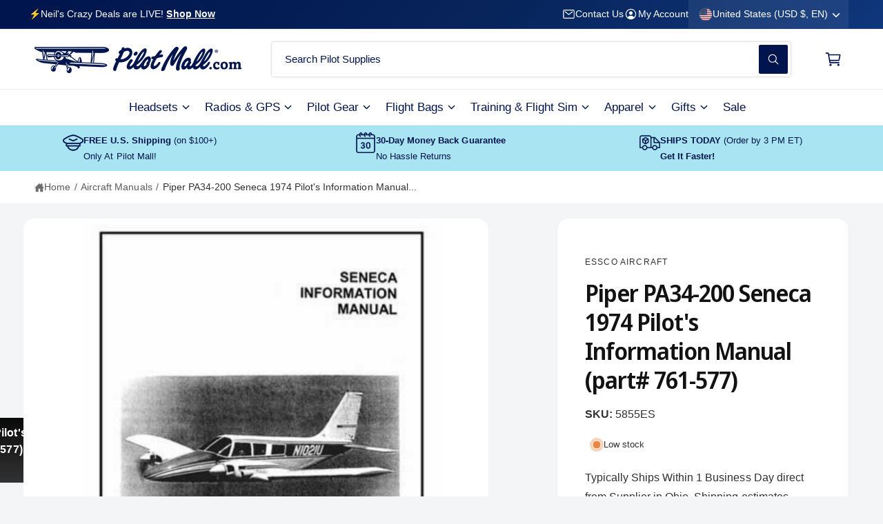

--- FILE ---
content_type: text/css
request_url: https://www.pilotmall.com/cdn/shop/t/339/assets/custom-base.css?v=24870416494786970731765439100
body_size: 16185
content:
:root{--alpha-button-background:1;--alpha-button-border:1;--alpha-link:1;--tap-target:44px;--tap-target-small:24px}.contains-card--product,.product-card-wrapper .card{--border-radius:var(--product-card-corner-radius);--border-width:var(--product-card-border-width);--border-opacity:var(--product-card-border-opacity);--shadow-horizontal-offset:var(--product-card-shadow-horizontal-offset);--shadow-vertical-offset:var(--product-card-shadow-vertical-offset);--shadow-blur-radius:var(--product-card-shadow-blur-radius);--shadow-opacity:var(--product-card-shadow-opacity);--shadow-visible:var(--product-card-shadow-visible);--image-padding:var(--product-card-image-padding);--text-alignment:var(--product-card-text-alignment)}.collection-card-wrapper .card,.contains-card--collection{--border-radius:var(--collection-card-corner-radius);--border-width:var(--collection-card-border-width);--border-opacity:var(--collection-card-border-opacity);--shadow-horizontal-offset:var(--collection-card-shadow-horizontal-offset);--shadow-vertical-offset:var(--collection-card-shadow-vertical-offset);--shadow-blur-radius:var(--collection-card-shadow-blur-radius);--shadow-opacity:var(--collection-card-shadow-opacity);--shadow-visible:var(--collection-card-shadow-visible);--image-padding:var(--collection-card-image-padding);--text-alignment:var(--collection-card-text-alignment)}.article-card-wrapper .card,.contains-card--article{--border-radius:var(--blog-card-corner-radius);--border-width:var(--blog-card-border-width);--border-opacity:var(--blog-card-border-opacity);--shadow-horizontal-offset:var(--blog-card-shadow-horizontal-offset);--shadow-vertical-offset:var(--blog-card-shadow-vertical-offset);--shadow-blur-radius:var(--blog-card-shadow-blur-radius);--shadow-opacity:var(--blog-card-shadow-opacity);--shadow-visible:var(--blog-card-shadow-visible);--image-padding:var(--blog-card-image-padding);--text-alignment:"left"}.article-card-wrapper .article-card--featured{--image-padding:0rem}.contains-content-container,.content-container{--border-radius:var(--text-boxes-radius);--border-width:var(--text-boxes-border-width);--border-opacity:var(--text-boxes-border-opacity);--shadow-horizontal-offset:var(--text-boxes-shadow-horizontal-offset);--shadow-vertical-offset:var(--text-boxes-shadow-vertical-offset);--shadow-blur-radius:var(--text-boxes-shadow-blur-radius);--shadow-opacity:var(--text-boxes-shadow-opacity);--shadow-visible:var(--text-boxes-shadow-visible)}.contains-media,.global-media-settings{--border-radius:var(--media-radius);--border-width:var(--media-border-width);--border-opacity:var(--media-border-opacity);--shadow-horizontal-offset:var(--media-shadow-horizontal-offset);--shadow-vertical-offset:var(--media-shadow-vertical-offset);--shadow-blur-radius:var(--media-shadow-blur-radius);--shadow-opacity:var(--media-shadow-opacity);--shadow-visible:var(--media-shadow-visible)}.no-js:not(html){display:none!important}html.no-js .no-js:not(html){display:block!important}html.no-js .no-js-inline{display:inline-block!important}.js .js-hidden,.no-js-inline,html.no-js .no-js-hidden{display:none!important}.page-width{max-width:var(--page-width);margin:0 auto;padding:0 var(--px-mobile)}.page-width-desktop{padding:0;margin:0 auto}.utility-bar__grid.page-width{padding-left:3rem;padding-right:3rem}@media screen and (min-width:750px){.page-width{padding:0 5rem}.header.page-width,.utility-bar__grid.page-width{padding-left:5rem;padding-right:5rem}.page-width--narrow,.page-width--narrowest{padding:0 9rem}.page-width-desktop{padding:0}.page-width-tablet{padding:0 5rem}}@media screen and (min-width:990px){.page-width--narrow{max-width:72.6rem;padding:0}.page-width--narrowest{max-width:47.6rem;padding:0}.page-width--wide{max-width:none}.page-width-desktop{max-width:var(--page-width);padding:0 5rem}}.isolate{position:relative;z-index:0}.section__inner{padding-top:var(--spacing-section);padding-bottom:var(--spacing-section)}sup{font-size:max(.5em,16px)}.background-secondary{background-color:rgba(var(--color-foreground),.04)}.grid-auto-flow{display:grid;grid-auto-flow:column}.rte-width{max-width:82rem;margin:0 auto 2rem}.list-unstyled{margin:0;padding:0;list-style:none}.object-contain{object-fit:contain!important}.object-top{object-position:top!important}.object-bottom{object-position:bottom!important}.object-center{object-position:center!important}.hidden{display:none!important}.no-js .no-js-not-hidden{display:block!important}.js .js-visually-hidden,.visually-hidden{position:absolute!important;overflow:hidden;width:1px;height:1px;margin:-1px;padding:0;border:0;clip:rect(0 0 0 0);word-wrap:normal!important}lazy-script{position:absolute;width:1px;height:1px;margin:-1px;padding:0;border:0}.visually-hidden--inline{margin:0;height:1em}.overflow-hidden,lazy-script{overflow:hidden}.full-width-link{position:absolute;top:0;right:0;bottom:0;left:0;z-index:2}::selection{background-color:rgba(var(--color-foreground),.2)}.h0,.h1,.h2,.h3,.h4,.h5,.h6,.text-heading,h1,h2,h3,h4,h5,h6{font-family:var(--font-heading-family);font-style:var(--font-heading-style);font-weight:var(--font-heading-weight);letter-spacing:calc((var(--font-heading-scale)*var(--font-heading-letter-spacing)));color:rgb(var(--color-foreground));line-height:1.26em;word-break:break-word;text-transform:var(--font-heading-case);background-image:var(--color-heading-gradient-background, none);-webkit-background-clip:var(--color-heading-gradient-background-clip, border-box);-webkit-text-fill-color:var(--color-heading-gradient-fill, currentColor)}:is(h1,h2,h3,h4,h5,h6,.h0,.h1,.h2,.h3,.h4,.h5,.h6,.text-heading):has(animated-list){-webkit-text-fill-color:currentColor}th{overflow-wrap:normal}.font-size-0{font-size:0}.b-main-title,.color-heading,.section-title{color:rgb(var(--color-heading))}.color-link{color:rgb(var(--color-link))}.b-main-title,.page__description:only-child{margin-top:calc(var(--spacing-section)*.6);margin-bottom:calc(var(--spacing-section)*.6)}.b-main-title:has(+.rte),.b-main-title:has(+.section-view-all),.section-title:not(:only-child){margin-bottom:.5rem}.b-main-title+.rte,.b-main-title+.rte+.section-view-all,.b-main-title+.section-view-all{margin-bottom:calc(var(--spacing-section)*.8)}.b-main-title+.rte:has(+.section-view-all){margin-bottom:0}.hxl{font-size:calc(var(--font-heading-scale)*5.2rem)}.h0,.h0-size{font-size:calc(var(--font-heading-scale)*4.2rem)}.h1,.h1-size,h1{font-size:calc(var(--font-heading-scale)*3.4rem)}.h2,.h2-size,h2{font-size:calc(var(--font-heading-scale)*2.8rem)}.h3,.h3-size,h3{font-size:calc(var(--font-heading-scale)*2.5rem)}.h4,.h4-size,h4{font-size:calc(var(--font-heading-scale)*2.15rem)}.h5,.h5-size,h5{font-size:calc(var(--font-heading-scale)*1.9rem)}.h6,.h6-size,h6{font-size:calc(var(--font-heading-scale)*1.7rem)}.text-size-custom{font-size:max(16px,calc(var(--font-heading-scale)*calc(var(--custom-font-size)*.75)))}@media only screen and (min-width:750px){.hxl{font-size:calc(var(--font-heading-scale)*6.6rem)}.h0,.h0-size{font-size:calc(var(--font-heading-scale)*5.4rem)}.h1,.h1-size,h1{font-size:calc(var(--font-heading-scale)*4.2rem)}.h2,.h2-size,h2{font-size:calc(var(--font-heading-scale)*3.6rem)}.h3,.h3-size,h3{font-size:calc(var(--font-heading-scale)*3rem)}.h4,.h4-size,h4{font-size:calc(var(--font-heading-scale)*2.4rem)}.h5,.h5-size,h5{font-size:calc(var(--font-heading-scale)*2rem)}.h6,.h6-size,h6{font-size:calc(var(--font-heading-scale)*1.7rem)}.text-size-custom{font-size:max(16px,calc(var(--font-heading-scale)*calc(var(--custom-font-size)*.8)))}}@media only screen and (min-width:1100px){.hxl{font-size:calc(var(--font-heading-scale)*7.6rem)}.h0,.h0-size{font-size:calc(var(--font-heading-scale)*6.4rem)}.h1,.h1-size,h1{font-size:calc(var(--font-heading-scale)*5.2rem)}.h2,.h2-size,h2{font-size:calc(var(--font-heading-scale)*4rem)}.h3,.h3-size,h3{font-size:calc(var(--font-heading-scale)*3.4rem)}.h4,.h4-size,h4{font-size:calc(var(--font-heading-scale)*2.8rem)}.h5,.h5-size,h5{font-size:calc(var(--font-heading-scale)*2.2rem)}.h6,.h6-size,h6{font-size:calc(var(--font-heading-scale)*1.8rem)}}@media only screen and (min-width:990px){.text-size-custom{font-size:calc(var(--font-heading-scale)*var(--custom-font-size))}}.text-body{letter-spacing:var(--font-body-letter-spacing);line-height:calc(1 + .8/var(--font-body-scale));font-family:var(--font-body-family);font-style:var(--font-body-style);font-weight:var(--font-body-weight);background-image:none;-webkit-background-clip:border-box;-webkit-text-fill-color:currentColor}blockquote{font-style:italic;color:rgba(var(--color-foreground),.75);border-left:.2rem solid rgba(var(--color-foreground),.2);padding-left:1rem}.caption{font-size:1.2rem;letter-spacing:.07rem;line-height:calc(1 + .7/var(--font-body-scale))}@media screen and (min-width:750px){blockquote{padding-left:1.5rem}}.caption-with-letter-spacing{font-size:1rem;letter-spacing:.1em;line-height:calc(1 + .5/var(--font-body-scale));text-transform:uppercase}.caption-large{font-size:1.3rem}.caption-large,.customer .field input,.field__input,.form__label{line-height:calc(1 + .5/var(--font-body-scale))}.form__label{font-size:1.3rem}.color-foreground{color:rgb(var(--color-foreground))!important}.color-background-transparent{background:0 0!important}@media screen and (max-width:749.98px){.hidden-xs,.small-hide{display:none!important}}@media screen and (min-width:750px){.visible-xs{display:none!important}}@media screen and (min-width:750px) and (max-width:989.98px){.medium-hide{display:none!important}}@media screen and (max-width:989.98px){.visible-md{display:none!important}}@media screen and (min-width:990px){.hidden-md,.large-up-hide{display:none!important}}.left{text-align:left}.center{text-align:center}.right{text-align:right}.uppercase{text-transform:uppercase}.lowercase{text-transform:lowercase}.capitalize{text-transform:capitalize}.opacity-90{opacity:.9}.opacity-80{opacity:.8}.light,.opacity-70{opacity:.7}.opacity-60,.xlight{opacity:.6}.opacity-30{opacity:.3}.opacity-20{opacity:.2}.opacity-0{opacity:0}a:empty,article:empty,div:empty,dl:empty,h1:empty,h2:empty,h3:empty,h4:empty,h5:empty,h6:empty,p:empty,section:empty,ul:empty{display:none}.block-when-empty:empty{display:block}.customer a:not(.button),.link{cursor:pointer;display:inline-block;border:0;box-shadow:none;text-decoration:underline;text-underline-offset:.3rem;color:rgb(var(--color-link));background-color:transparent;font-family:inherit}.link--text{color:rgb(var(--color-foreground))}.link-with-icon{display:inline-flex}.link-with-icon .icon{width:1.5rem;margin-left:.5rem}a:not([href]){cursor:not-allowed}hr{border:0;height:.1rem;background-color:rgba(var(--color-foreground),.08);display:block;width:100%;margin:5rem 0}@media screen and (min-width:750px){hr{margin:7rem 0}}.full-unstyled-link{text-decoration:none;color:currentColor;display:block}.full-unstyled-link--foreground{text-decoration:none;color:rgb(var(--color-foreground))}.placeholder{background:linear-gradient(41deg,#6c7a87,#acbecf)!important;color:#fff;fill:#fff}.placeholder-svg--cover{transform:scale(1.6);fill:#fff3}details>*{box-sizing:border-box}.break{word-break:break-word}.visibility-hidden{visibility:hidden}:root{--duration-short:.1s;--duration-default:.2s;--duration-announcement-bar:.25s;--duration-medium:.3s;--duration-longish:.4s;--duration-long:.5s;--duration-extra-long:.6s;--duration-xx-long:1.5s;--duration-extended:3s;--cubic-bezier-ease-out-slow:cubic-bezier(.3, .62, .45, 1);--cubic-bezier-wipe:cubic-bezier(.645, .045, .355, 1);--cubic-bezier-slide-in:cubic-bezier(.4, 0, .6, 1);--animation-slide-in:slideIn var(--duration-extra-long) var(--cubic-bezier-ease-out-slow) forwards;--animation-fade-in:fadeIn var(--duration-extra-long) var(--cubic-bezier-ease-out-slow)}.section-text+.section-view-all{margin-top:1rem}.custom-tabs--simple .custom-tab,.customer a:not(.button),.inline-richtext a,.rte a,.un-underlined-link,.underlined-link{text-underline-offset:min(.25em,.9rem);text-decoration-thickness:.05em;transition:text-decoration-thickness ease var(--duration-short),text-decoration-color ease var(--duration-short)}.un-underlined-link{text-underline-offset:.3em}.un-underlined-link:not(:hover){text-decoration-color:transparent}.customer a:not(.button):hover,.inline-richtext a:hover,.rte a:hover,.un-underlined-link:hover,.underlined-link:hover{color:rgb(var(--color-link));text-decoration-thickness:.1em}.customer a:not(.button),.un-underlined-link,.underlined-link{color:rgba(var(--color-link),var(--alpha-link))}.inline-richtext a,.rte.inline-richtext a{color:currentColor}.icon-arrow{width:1.8rem}.h3 .icon-arrow,h3 .icon-arrow{width:calc(var(--font-heading-scale)*1.5rem)}summary{cursor:pointer;list-style:none;position:relative}summary .icon-caret{position:absolute;height:1.5rem;right:0;top:calc(50% - .6rem)}summary.arrow-inset .icon-caret{right:1.5rem}summary::-webkit-details-marker{display:none}.disclosure-has-popup{position:relative}.drawer{position:fixed;z-index:1000;left:0;top:0;width:100vw;height:100%;display:flex;justify-content:flex-end;transition:visibility var(--duration-default) ease}.drawer .slideshow__slide{visibility:inherit}@media screen and (max-width:749.98px) and (hover:none) and (pointer:coarse){.custom-tab,.no-movement-mobile{animation:none!important;transition:none!important}}.rte p>a:only-child,.tap-target,.tap-target--small{position:relative}.title,.title-wrapper-with-link{margin:3rem 0 2rem}.title-wrapper-with-link .title{margin:0}.title .link{font-size:inherit}.title-wrapper{margin-bottom:1.8rem}.title-wrapper-with-link{display:flex;justify-content:space-between;align-items:flex-end;gap:1rem;margin-bottom:3rem;flex-wrap:wrap}.title-wrapper--self-padded-mobile{padding-left:1.5rem;padding-right:1.5rem}@media screen and (min-width:750px){.title-wrapper{margin-bottom:2rem}.title-wrapper--self-padded-mobile{padding-left:0;padding-right:0}}@media screen and (min-width:990px){.title-wrapper{margin-bottom:3rem}.title,.title-wrapper-with-link{margin:5rem 0 3rem}.title-wrapper-with-link{align-items:center}.title-wrapper-with-link .title{margin-bottom:0}.title-wrapper--self-padded-tablet-down{padding-left:0;padding-right:0}}.title-wrapper-with-link .link-with-icon{margin:0;flex-shrink:0;display:flex;align-items:center}.title-wrapper-with-link .link-with-icon svg{width:1.5rem}.title-wrapper-with-link a{margin-top:0;flex-shrink:0}.title-wrapper--no-top-margin,.title-wrapper--no-top-margin .title{margin-top:0}.subtitle{font-size:1.8rem;letter-spacing:var(--font-body-letter-spacing);color:rgba(var(--color-foreground),.7)}.grid{display:flex;flex-wrap:wrap;margin-bottom:2rem;padding:0;list-style:none;column-gap:var(--grid-mobile-horizontal-spacing);row-gap:var(--grid-mobile-vertical-spacing)}@media screen and (min-width:550px){.grid{column-gap:var(--grid-desktop-horizontal-spacing);row-gap:var(--grid-desktop-vertical-spacing)}}.grid:last-child{margin-bottom:0}.grid--central-loners .grid__item:only-child{width:100%;max-width:100%}.grid__item{width:calc(25% - var(--grid-mobile-horizontal-spacing)*3/4);max-width:calc(50% - var(--grid-mobile-horizontal-spacing)/2);flex-grow:1;flex-shrink:0}@media screen and (min-width:550px){.grid__item{width:calc(25% - var(--grid-desktop-horizontal-spacing)*3/4);max-width:calc(50% - var(--grid-desktop-horizontal-spacing)/2)}.grid--central-loners .grid__item:only-child{width:100%;max-width:100%}}.grid--gapless.grid{column-gap:0;row-gap:0}.grid--1-col .grid__item{max-width:100%;width:100%}.grid--3-col .grid__item{width:calc(33.33% - var(--grid-mobile-horizontal-spacing)*2/3)}@media screen and (min-width:550px){.grid--3-col .grid__item{width:calc(33.33% - var(--grid-desktop-horizontal-spacing)*2/3)}}.grid--2-col .grid__item{width:calc(50% - var(--grid-mobile-horizontal-spacing)/2)}.grid-2{display:grid;gap:1.5rem;grid-template-columns:repeat(2,minmax(0,1fr))}.grid-span-2{grid-column:span 2/span 2}@media screen and (min-width:550px){.grid-2{gap:2rem}.grid-span-1-large{grid-column:span 1/span 1}.grid--2-col .grid__item{width:calc(50% - var(--grid-desktop-horizontal-spacing)/2)}.grid--4-col-tablet .grid__item{width:calc(25% - var(--grid-desktop-horizontal-spacing)*3/4)}.grid--3-col-tablet .grid__item{width:calc(33.33% - var(--grid-desktop-horizontal-spacing)*2/3)}.grid--2-col-tablet .grid__item{width:calc(50% - var(--grid-desktop-horizontal-spacing)/2)}}@media screen and (max-width:749.98px){.grid--1-col-tablet-down .grid__item{width:100%;max-width:100%}.slider--tablet.grid--peek{margin:0;width:100%}.slider--tablet.grid--peek .grid__item{box-sizing:content-box;margin:0}.slider.slider--mobile .scroll-trigger.animate--slide-in,.slider.slider--tablet .scroll-trigger.animate--slide-in{animation:none;opacity:1;transform:inherit}.scroll-trigger:not(.scroll-trigger--offscreen):not(.scroll-trigger--no-slide) .slider--tablet{animation:var(--animation-slide-in)}}@media screen and (min-width:550px) and (max-width:749.98px){.grid--1-col-tablet-down .grid__item{width:calc(50% - var(--grid-desktop-horizontal-spacing)/2)}}@media screen and (min-width:750px){.grid--6-col-desktop:not(.grid--scaled) .grid__item{width:calc(16.66% - var(--grid-desktop-horizontal-spacing)*5/6);max-width:calc(16.66% - var(--grid-desktop-horizontal-spacing)*5/6)}.grid--5-col-desktop:not(.grid--scaled) .grid__item{width:calc(20% - var(--grid-desktop-horizontal-spacing)*4/5);max-width:calc(20% - var(--grid-desktop-horizontal-spacing)*4/5)}.grid--4-col-desktop:not(.grid--scaled) .grid__item{width:calc(25% - var(--grid-desktop-horizontal-spacing)*3/4);max-width:calc(25% - var(--grid-desktop-horizontal-spacing)*3/4)}.grid--3-col-desktop:not(.grid--scaled-large) .grid__item,.grid--4-col-desktop.grid--scaled .grid__item,.grid--5-col-desktop.grid--scaled .grid__item,.grid--6-col-desktop.grid--scaled .grid__item{width:calc(33.33% - var(--grid-desktop-horizontal-spacing)*2/3);max-width:calc(33.33% - var(--grid-desktop-horizontal-spacing)*2/3)}.grid--2-col-desktop .grid__item,.grid--3-col-desktop .grid__item.grid--scaled-large{width:calc(50% - var(--grid-desktop-horizontal-spacing)/2);max-width:calc(50% - var(--grid-desktop-horizontal-spacing)/2)}}@media screen and (min-width:990px){.grid--4-col-desktop.grid--scaled .grid__item,.grid--5-col-desktop.grid--scaled .grid__item,.grid--6-col-desktop.grid--scaled .grid__item{width:calc(25% - var(--grid-desktop-horizontal-spacing)*3/4);max-width:calc(25% - var(--grid-desktop-horizontal-spacing)*3/4)}}@media screen and (min-width:1200px){.grid--3-col-desktop.grid--scaled-large .grid__item{width:calc(33.33% - var(--grid-desktop-horizontal-spacing)*2/3);max-width:calc(33.33% - var(--grid-desktop-horizontal-spacing)*2/3)}.grid--6-col-desktop.grid--scaled .grid__item{width:calc(16.66% - var(--grid-desktop-horizontal-spacing)*5/6);max-width:calc(16.66% - var(--grid-desktop-horizontal-spacing)*5/6)}.grid--5-col-desktop.grid--scaled .grid__item{width:calc(20% - var(--grid-desktop-horizontal-spacing)*4/5);max-width:calc(20% - var(--grid-desktop-horizontal-spacing)*4/5)}}@media screen and (min-width:750px){.grid--1-col-desktop{flex:0 0 100%;max-width:100%}.grid--1-col-desktop .grid__item{width:100%;max-width:100%}}@media screen and (max-width:549.98px){.grid--peek .grid__item{min-width:35%}.grid--peek.slider .grid__item:first-of-type{margin-left:var(--px-mobile)}.grid--peek.slider:after{margin-left:calc(-1*var(--grid-mobile-horizontal-spacing))}.grid--2-col-tablet-down .grid__item{width:calc(50% - var(--grid-mobile-horizontal-spacing)/2)}.grid--peek .grid__item,.slider--tablet.grid--peek.grid--2-col-tablet-down .grid__item{width:calc(50% - var(--grid-mobile-horizontal-spacing) - 2rem)}.slider--tablet.grid--peek.grid--1-col-tablet-down .grid__item{width:calc(100% - var(--grid-mobile-horizontal-spacing) - var(--grid-mobile-horizontal-leg, 10rem))}.multicolumn .slider--tablet.grid--peek.grid--1-col-tablet-down .grid__item{width:calc(100% - var(--grid-mobile-horizontal-spacing) - 5rem)}.grid--1-col-tablet-down .icons-with-text__text-wrapper{flex-basis:170px}.grid--1-col-tablet-down .promo-card--image .promo-image{min-height:140vw}}@media screen and (min-width:550px) and (max-width:749.98px){.slider--tablet.grid--peek .grid__item{width:calc(25% - var(--grid-desktop-horizontal-spacing) - 3rem)}.slider--tablet.grid--peek.grid--3-col-tablet .grid__item{width:calc(33.33% - var(--grid-desktop-horizontal-spacing) - 3rem)}.slider--tablet.grid--peek.grid--2-col-tablet .grid__item,.slider--tablet.grid--peek.grid--2-col-tablet-down .grid__item{width:calc(50% - var(--grid-desktop-horizontal-spacing) - 3rem)}.slider--tablet.grid--peek .grid__item:first-of-type{margin-left:var(--px-mobile)}.grid--2-col-tablet-down .grid__item{width:calc(50% - var(--grid-desktop-horizontal-spacing)/2)}.grid--1-col-tablet-down.grid--peek .grid__item{width:calc(50% - var(--grid-mobile-horizontal-spacing)/2);width:calc(50% - var(--grid-mobile-horizontal-spacing) - 3rem)}}.horizontal-scroll{overflow-x:auto;position:relative;-webkit-overflow-scrolling:touch}.horizontal-scroll::-webkit-scrollbar{display:none}@media screen and (max-width:749.98px){.section-grid .grid__item:only-child{flex:0 0 100%;max-width:100%}.horizontal-scroll{margin-right:calc(var(--px-mobile)*-1);padding-right:var(--px-mobile)}}@media screen and (min-width:750px){.section-grid-wrapper--full-width slider-component:not(.slider-component-desktop){padding:0 var(--px-mobile);max-width:none}}@media screen and (max-width:989.98px){.section-grid .slider.slider--tablet{margin-bottom:var(--px-mobile)}.section-grid .slider--tablet.product-grid{scroll-padding-left:var(--px-mobile)}}full-width-animate{display:block;transition:clip-path .2s ease}@media screen and (min-width:750px){full-width-animate .banner__box{padding-top:3rem!important;padding-bottom:3rem!important}}.content-truncator__wrapper.is-expandable{transition:max-height .4s,mask-image 1s,-webkit-mask-image 1s;mask-image:linear-gradient(to bottom,#000,transparent);-webkit-mask-image:linear-gradient(to bottom,#000,transparent)}.content-truncator__button{padding:2rem 0 0;transition:max-height .3s .1s,opacity .3s .1s,visibility .3s .1s,padding .3s .1s}.content-truncator__wrapper.expanded,.tab-active .content-truncator__wrapper{max-height:var(--max-content-height, 2000px)!important;mask-image:none;-webkit-mask-image:none}.content-truncator__wrapper.expanded+.content-truncator__button,.tab-active .content-truncator__button{max-height:0;opacity:0;padding:0;visibility:hidden}.media{display:block;position:relative}.hover-zoom,.media{overflow:hidden}.hover-zoom img{transition:transform var(--duration-long) ease}.hover-zoom:hover img{transform:scale(1.03)}.media--transparent{background-color:transparent}.media--no-photo-square{aspect-ratio:1/1}.media--no-photo svg{width:60%!important;left:50%!important;transform:translate(-50%)}.card--horizontal .media--no-photo svg{width:90%!important}.media model-viewer,.media>.picture-image>img,.media>:not(.zoom):not(.deferred-media__poster-button){display:block;max-width:100%;position:absolute;top:0;left:0;height:100%;width:100%}.media>.picture-image,.media>.picture-image>img,.media>img{object-fit:cover;object-position:center center}@media (hover:hover) and (pointer:fine){.media>.picture-image,.media>.picture-image>img,.media>img{transition:opacity .4s cubic-bezier(.25,.46,.45,.94),transform var(--duration-long) ease}}.media--square{padding-bottom:100%}.media--landscape{padding-bottom:66.6%}.media--portrait{padding-bottom:125%}.media--portrait_tall{padding-bottom:150%}.media--landscape_wide{padding-bottom:56.25%}.media--cropped{padding-bottom:56%}.media--16-9{padding-bottom:56.25%}.media--circle{padding-bottom:100%;border-radius:50%}.media.media--hover-effect>img+img:not(.swatch-hover-image){opacity:0}@media screen and (min-width:990px){.media--cropped{padding-bottom:63%}}deferred-media{display:block}.button,.cart__dynamic-checkout-buttons [role=button],.cart__dynamic-checkout-buttons iframe,.customer button,.shopify-challenge__button,.shopify-payment-button [role=button],button.shopify-payment-button__button--unbranded{--shadow-horizontal-offset:var(--buttons-shadow-horizontal-offset);--shadow-vertical-offset:var(--buttons-shadow-vertical-offset);--shadow-blur-radius:var(--buttons-shadow-blur-radius);--shadow-opacity:var(--buttons-shadow-opacity);--shadow-visible:var(--buttons-shadow-visible);--border-opacity:calc(1 - var(--buttons-border-opacity));border-radius:var(--buttons-radius-outset);position:relative}.button-with-icon{display:flex;position:relative;align-items:center;gap:.5em}.button-with-icon .icon{width:1.3em;position:absolute;margin-top:1px}.button--full-width.button-with-icon .icon{position:static;margin-top:0}.button--full-width.button-with-icon:not(.button--full-width-icon-right)>span:not(.loading__spinner){padding-right:.8rem}.button--full-width.button--full-width-icon-right>span{padding-left:.8rem}.link.button-with-icon{display:inline-flex}.button--primary.button-with-icon .icon{--color-icon:var(--color-button-text)}.button--secondary.button-with-icon .icon{--color-icon:var(--color-secondary-button-text)}.link.button-with-icon .icon{--color-icon:var(--color-link)}.button-with-icon--right{padding-right:3.4em!important}.button-with-icon--right .icon{right:1.4em}.link.button-with-icon--right{padding-right:1.5em!important}.link.button-with-icon--right .icon{right:0}.button-with-icon--left{padding-left:3.4em!important}.button-with-icon--left .icon{left:1.4em}.link.button-with-icon--left{padding-left:1.5em!important}.link.button-with-icon--left .icon{left:0}.button-control,.button-control--no-colors{cursor:pointer;display:flex;align-items:center;justify-content:center;border:0;height:44px;width:44px}.button-control{background-color:#fff;color:#56585b!important;box-shadow:#3c404326 0 1px 3px 1px!important;border-radius:var(--controls-corner-radius);transition:background-color var(--duration-medium)}.button-control--no-colors{border-radius:50%;background-color:transparent}.button-control-colors{--color-foreground:86,88,91;background-color:#fff;color:#56585b!important;box-shadow:#3c404326 0 1px 3px 1px}.shopify-payment-button__button--branded{z-index:auto}.cart__dynamic-checkout-buttons iframe{box-shadow:var(--shadow-horizontal-offset) var(--shadow-vertical-offset) var(--shadow-blur-radius) rgba(var(--color-shadow),var(--shadow-opacity))}.button,.button-label,.customer button,.shopify-challenge__button,button.shopify-payment-button__button--unbranded{display:inline-flex;justify-content:center;align-items:center;border:0;padding:1.1em 1.6em;cursor:pointer;font:inherit;font-size:var(--font-button-text-size);text-decoration:none;line-height:1.2em;color:rgb(var(--color-button-text));transition:box-shadow var(--duration-medium) ease,background-position var(--duration-medium) ease-in-out;-webkit-appearance:none;appearance:none;background-color:rgba(var(--color-button),var(--color-button-alpha));letter-spacing:var(--font-button-letter-spacing);text-transform:var(--font-button-case);font-weight:var(--font-button-font-weight);overflow-wrap:anywhere}.shopify-payment-button .shopify-payment-button__button [role=button]{padding-top:1.1em!important;padding-bottom:1.1em!important}@media screen and (min-width:750px){.button,.button-label,.customer button,.shopify-challenge__button,button.shopify-payment-button__button--unbranded{padding:1.2em 2.2em}.shopify-payment-button .shopify-payment-button__button [role=button]{padding-top:1.2em!important;padding-bottom:1.2em!important}}.button--primary{background-image:var(--color-button-gradient, none)}button.shopify-payment-button__button--unbranded:hover:not([disabled]){background-color:rgba(var(--color-button),var(--alpha-button-background))}.button--secondary,.button--tertiary{--color-button:var(--color-secondary-button);--color-button-text:var(--color-secondary-button-text);background-color:transparent}.button--tertiary{--alpha-button-background:0;--alpha-button-border:.2;font-size:1.2rem;padding:1rem 1.5rem;min-width:calc(9rem + var(--buttons-border-width)*2);min-height:calc(3.5rem + var(--buttons-border-width)*2)}.button:after,.customer button:after,.shopify-challenge__button:after,.shopify-payment-button__button--unbranded:after{content:"";position:absolute;top:var(--buttons-border-width);right:var(--buttons-border-width);bottom:var(--buttons-border-width);left:var(--buttons-border-width);z-index:1;border-radius:var(--buttons-radius);box-shadow:0 0 0 var(--buttons-border-width) rgba(var(--color-button-text),var(--border-opacity)),0 0 0 var(--buttons-border-width) rgba(var(--color-button),var(--alpha-button-background));transition:box-shadow var(--duration-default) ease}.button--primary:after{box-shadow:none}.button--secondary:after{--border-opacity:var(--buttons-border-opacity)}.button::selection,.customer button::selection,.shopify-challenge__button::selection{background-color:rgba(var(--color-button-text),.3)}.button--small{padding:1.2rem 2.6rem}.button.disabled,.button:disabled,.button[aria-disabled=true],.customer button.disabled,.customer button:disabled,.customer button[aria-disabled=true],.quantity__button.disabled,.shopify-payment-button__button:disabled,.shopify-payment-button__button[aria-disabled=true]{cursor:not-allowed;opacity:.5}.button--full-width{display:flex;width:100%}.button.loading .icon,footer.let-it-snow-let-it-snow-let-it-snow:before{opacity:0}.button.loading{color:transparent;position:relative}@media screen and (forced-colors:active){.button.loading{color:rgb(var(--color-foreground))}}.button.loading>.loading__spinner,quick-add-bulk .loading__spinner{top:50%;left:50%;transform:translate(-50%,-50%);position:absolute;height:100%;display:flex;align-items:center}quick-add-bulk .loading__spinner{left:calc(50% - 1ch)}.button.loading>.loading__spinner .spinner,quick-add-bulk .loading__spinner .spinner{width:max-content}.button.loading>.loading__spinner .path{stroke:rgb(var(--color-button-text))}.field__input{font-family:var(--font-body-family);font-style:var(--font-body-style);font-weight:var(--font-body-weight);min-height:calc(var(--inputs-border-width)*2)}.customer .field input,.customer select,.field__input,.select__select{-webkit-appearance:none;appearance:none;background-color:rgb(var(--color-background));color:rgb(var(--color-foreground));font-size:1.6rem;width:100%;box-sizing:border-box;border-radius:var(--inputs-radius);height:4.5rem;min-width:calc(7rem + (var(--inputs-border-width)*2));position:relative;border:0}.select__select{transition:box-shadow var(--duration-short) ease}.customer .field input,.customer select{font-family:var(--font-body-family);font-style:var(--font-body-style);font-weight:var(--font-body-weight)}.customer .field input{min-height:calc(var(--inputs-border-width)*2)}.customer select{transition:box-shadow var(--duration-short) ease}.field__input.visible-placeholder{padding:.8rem 1.5rem .8rem 2rem;margin:var(--inputs-border-width)}.customer .field input::placeholder,.customer select::placeholder,.field__input::placeholder,.select__select::placeholder{color:rgb(var(--color-foreground))}.customer .field:before,.customer select:before,.field:before,.localization-form__select:before,.select:before{pointer-events:none;content:"";position:absolute;top:0;right:0;bottom:0;left:0;border-radius:var(--inputs-radius-outset);box-shadow:var(--inputs-shadow-horizontal-offset) var(--inputs-shadow-vertical-offset) var(--inputs-shadow-blur-radius) rgba(var(--color-shadow),var(--inputs-shadow-opacity));z-index:-1}.customer .field:after,.customer select:after,.field:after,.localization-form__select:after,.select:after{pointer-events:none;content:"";position:absolute;top:var(--inputs-border-width);right:var(--inputs-border-width);bottom:var(--inputs-border-width);left:var(--inputs-border-width);border:.1rem solid transparent;border-radius:var(--inputs-radius);box-shadow:0 0 0 var(--inputs-border-width) rgba(var(--color-foreground),var(--inputs-border-opacity));transition:box-shadow var(--duration-default) ease;z-index:1}.search__input.field__input{padding-right:6.8rem;height:5.2rem;background:0 0}.select__select{font-family:var(--font-body-family);font-style:var(--font-body-style);font-weight:var(--font-body-weight);color:rgba(var(--color-foreground),.75)}.customer select+svg,.select .icon-caret{pointer-events:none;position:absolute;right:calc(var(--inputs-border-width) + 1.5rem)}.select .icon-caret{opacity:.7;transition:opacity var(--duration-default) ease;height:1.6rem;top:calc(50% - .7rem)}.select,.text-area{display:flex;position:relative;width:100%}.customer select+svg{height:.8rem;top:calc(50% - .3rem)}.customer select,.select__select{cursor:pointer;line-height:calc(1 + .6/var(--font-body-scale));padding:0 calc(var(--inputs-border-width) + 4rem)0 2rem;margin:var(--inputs-border-width);min-height:calc(var(--inputs-border-width)*2)}.field{position:relative;width:100%;display:flex;transition:box-shadow var(--duration-short) ease}.field--small .field__input,.field--small .select__select{height:3.8rem}@media screen and (max-width:749.98px){.search__input.field__input{font-size:16px}.search__input.field__input::placeholder{font-size:1.4rem}.search-modal .search-modal__form .field{width:calc(100% - 3.8rem)}}.customer .field{display:flex}.field--with-error{flex-wrap:wrap}.customer .field input,.field__input{font-family:inherit;flex-grow:1;text-align:left;padding:1.5rem;margin:var(--inputs-border-width);transition:box-shadow var(--duration-short)}.customer .field label,.field__label{font-size:1.6rem;left:calc(var(--inputs-border-width) + 2rem);top:calc(1rem + var(--inputs-border-width));margin-bottom:0;pointer-events:none;position:absolute;transition:top var(--duration-short) var(--cubic-bezier-wipe),font-size var(--duration-short) ease;color:rgba(var(--color-foreground),.75);letter-spacing:0;line-height:1.5;white-space:nowrap;max-width:calc(100% - 4rem);text-overflow:ellipsis;overflow:hidden}.customer .field input:-webkit-autofill~label,.customer .field input:focus~label,.customer .field input:not(:placeholder-shown)~label,.field__input:-webkit-autofill~.field__label,.field__input:focus~.field__label,.field__input:not(:placeholder-shown)~.field__label{font-size:1rem;top:calc(var(--inputs-border-width) + -.8rem);background-color:rgb(var(--color-background));padding-left:6px;padding-right:6px;left:calc(var(--inputs-border-width) + 2rem - 6px);z-index:2;border-radius:var(--text-boxes-radius)}.banner--desktop-transparent .field__input:-webkit-autofill~.field__label,.banner--desktop-transparent .field__input:focus~.field__label,.banner--desktop-transparent .field__input:not(:placeholder-shown)~.field__label,.customer .banner--desktop-transparent .field input:-webkit-autofill~label,.customer .banner--desktop-transparent .field input:focus~label,.customer .banner--desktop-transparent .field input:not(:placeholder-shown)~label{background-color:rgb(var(--color-foreground));color:rgba(var(--color-background),.7)}.customer .field input:-webkit-autofill,.customer .field input:focus,.customer .field input:not(:placeholder-shown),.field__input.visible-placeholder,.field__input:-webkit-autofill,.field__input:focus,.field__input:not(:placeholder-shown){padding:.8rem 1.5rem .8rem 2rem;margin:var(--inputs-border-width)}.customer .field input::-webkit-search-cancel-button,.field__input::-webkit-search-cancel-button{display:none}.customer .field input::placeholder,.field__input:not(.visible-placeholder)::placeholder{opacity:0}.field__button{align-items:center;background-color:transparent;border:0;color:currentColor;cursor:pointer;display:flex;height:calc(4.5rem + (var(--inputs-border-width)*2));justify-content:center;overflow:hidden;padding:0;position:absolute;right:0;top:0;width:4.4rem}.field__button>svg{height:2.5rem;width:2.5rem}.field input:-webkit-autofill~.form-icon,.field__input:-webkit-autofill~.field__button{color:#000}.field__checkbox{position:absolute;opacity:0}.field__checkbox+label{position:relative;cursor:pointer;padding:0;line-height:1}.tab-active .field__checkbox:focus+label:before{outline-offset:0;outline:.2rem solid rgba(var(--color-foreground),.5)}.field__checkbox+label:before{content:"";margin-top:1px;margin-right:10px;display:inline-block;vertical-align:text-top;border:1px solid rgb(var(--color-foreground));width:18px;height:18px;background:rgb(var(--color-background));border-radius:4px;transition:border-color var(--duration-medium),background-color var(--duration-medium);flex-shrink:0}.field__checkbox[type=radio]+label:before{border-radius:50%}.field__checkbox:checked+label:before{background:rgb(var(--color-foreground));border-color:rgb(var(--color-foreground))}.field__checkbox:checked+label:after{content:"";position:absolute;left:4px;top:9px;background:rgb(var(--color-background));width:2px;height:2px;box-shadow:2px 0 rgb(var(--color-background)),4px 0 rgb(var(--color-background)),4px -2px rgb(var(--color-background)),4px -4px rgb(var(--color-background)),4px -6px rgb(var(--color-background)),4px -8px rgb(var(--color-background));transform:rotate(45deg)}.field__checkbox+label>span{margin-left:-3px}.text-area{font-family:var(--font-body-family);font-style:var(--font-body-style);font-weight:var(--font-body-weight);min-height:10rem;resize:none}.modal__toggle{list-style-type:none}.modal__toggle-open{display:flex}.modal__toggle-close{display:none}.cart-count-bubble:empty{display:none}.cart-count-bubble{position:absolute;background-color:rgb(var(--color-button));color:rgb(var(--color-button-text));box-shadow:0 0 0 2px rgb(var(--color-background));height:17px;width:17px;border-radius:100%;display:flex;justify-content:center;align-items:center;font-size:9px;line-height:9px;bottom:8px;left:2.7rem;white-space:nowrap}@media screen and (min-width:990px){.cart-count-bubble{left:2.6rem}}.utility-bar{height:100%}.utility-bar,.utility-bar .disclosure__list-wrapper{transition:background 1s,color 1s}.h3-size .disclosure__button span,.h3-size .disclosure__list .link{font-size:calc(var(--font-heading-scale)*1.7rem)}.h4-size .disclosure__button span,.h4-size .disclosure__list .link{font-size:calc(var(--font-heading-scale)*1.5rem)}.utility-bar--bottom-border{border-bottom:.1rem solid rgba(var(--color-foreground),.08)}.announcement-bar,.announcement-bar__announcement{color:rgb(var(--color-foreground));width:100%;height:100%;display:flex;justify-content:center;flex-wrap:wrap;align-content:center;grid-area:announcements}.announcement__icons .icon{height:1.3em;width:1.3em}.announcement__icons .stroke-width-standard{stroke-width:32px}.announcement__icons .check_mark_circle,.announcement__icons .icon--information_circle,.announcement__icons .icon--question_mark,.announcement__icons .icon--silhouette_circle{height:1.5em;width:1.5em}@media screen and (min-width:750px){.announcement-bar__announcement-left{justify-content:flex-start}.announcement-bar__announcement-right{justify-content:flex-end}}.announcement-bar .slider--everywhere{margin-bottom:0;scroll-behavior:auto}.announcement-bar-slider,.announcement-bar-slider .slider,.utility-bar__grid .announcement-bar-slider{width:100%}.localization-wrapper{grid-area:language-currency;align-self:center;display:flex;justify-content:flex-end}.localization-wrapper--h-full,.localization-wrapper--h-full .disclosure,.localization-wrapper--h-full .disclosure__button,.localization-wrapper--h-full .localization-form,.localization-wrapper--h-full .localization-form>div{border-radius:0;height:100%!important}.section-announcement-bar .disclosure .localization-form__select{background-color:rgba(var(--color-foreground),.07)!important}.localization-wrapper .localization-selector+.disclosure__list-wrapper{will-change:transform;animation:animateMenuOpen var(--duration-medium) ease}.utility-bar .localization-wrapper .disclosure .localization-form__select,.utility-bar .localization-wrapper .disclosure__link{font-size:inherit}@media screen and (min-width:990px){body:has(.section-header .header:not(.drawer-menu)) .utility-bar .page-width{padding-left:5rem;padding-right:5rem}.announcement-bar-slider{width:60%}.announcement-bar .slider-button{height:3.8rem}}.announcement-bar__message{padding:var(--announcement-padding)0;margin:0;min-height:3.8rem}.localization-selector.link{text-decoration:none;appearance:none;-webkit-appearance:none;-moz-appearance:none;color:rgb(var(--color-foreground));width:100%;padding-right:4rem;padding-bottom:1.5rem}.disclosure{position:relative}.disclosure--full .language-column{border-bottom:1px solid rgba(var(--color-foreground),.08)}.disclosure--has-arrow:after{content:"";position:absolute;top:100%;bottom:-20px;left:-30px;right:-15px;z-index:6}.localization-flag{height:20px;width:20px;border-radius:50%;overflow:hidden;border:1px solid rgba(var(--color-foreground),.1)}.localization-flag img{height:100%;width:100%;object-fit:cover}.disclosure--has-arrow:before{content:"";position:absolute;bottom:-16px;left:50%;transform:translate(-50%) translateY(5px);width:0;height:0;border-left:12px solid transparent;border-right:12px solid transparent;border-bottom:12px solid rgb(var(--color-background));filter:drop-shadow(0-4px 2px rgba(var(--color-foreground),var(--popup-border-opacity)));z-index:7;opacity:0;visibility:hidden;transition:transform var(--duration-medium) ease,border-color 1s}.disclosure--has-arrow:has(.disclosure__button[aria-expanded=true]):before,body:not(.drawer--open) .disclosure--opens-on-hover.disclosure--has-arrow:hover:before{opacity:1;visibility:visible;transform:translate(-50%) translateY(0);transition:opacity var(--duration-short) ease .2s,visibility var(--duration-short) ease .2s,transform var(--duration-medium) ease .2s,border-color 1s}body:not(.drawer--open) .disclosure--opens-on-hover:hover .icon-caret{transform:scaleY(-1)}.icon-localization{height:20px;width:20px}.disclosure__button{align-items:center;cursor:pointer;display:flex;height:4rem;padding:0 1.5rem;font-size:1.3rem;background-color:transparent}.header-localization:not(.menu-drawer__localization){align-items:center}.js .header-localization:not(.menu-drawer__localization) .localization-form__select{padding:.5rem 3rem .5rem 1.5rem;width:max-content;height:3.8rem}.header-localization:not(.menu-drawer__localization) .localization-form:only-child .localization-form__select{margin:0}.header-localization:not(.menu-drawer__localization).localization-form__select>span{max-width:20ch;white-space:nowrap;text-overflow:ellipsis;overflow:hidden}.header-localization:not(.menu-drawer__localization) localization-form:only-child .localization-form__select>span{max-width:26ch}.section-announcement-bar .header-localization:not(.menu-drawer__localization) localization-form:only-child .localization-form__select>span{max-width:30ch}.header-localization:not(.menu-drawer__localization) .localization-form__select .icon-caret{right:.9rem}.header-localization:not(.menu-drawer__localization) .disclosure__list-wrapper{bottom:initial;top:calc(100% + 15px);right:0;transform:translateY(0)}.localization-form__select .icon-caret{position:absolute;content:"";height:1.6rem;right:calc(var(--buttons-border-width) + 1.2rem);top:calc(50% - .7rem);transition:transform var(--duration-default) ease}.header-localization .localization-form__select.link:after,.header-localization .localization-form__select.link:before{box-shadow:none}.header-localization .disclosure .localization-form__select,.header-localization .disclosure__link{height:auto;min-height:initial;background-color:transparent}.header-localization .disclosure .localization-form__select{background-color:rgba(var(--color-foreground),.06)}.header-localization .disclosure .localization-form__select:hover{color:rgb(var(--color-link))}.localization-form__select{border-radius:var(--buttons-radius-outset);position:relative;margin-bottom:1.5rem;padding-left:1rem;text-align:left;min-height:calc(4rem + var(--buttons-border-width)*2);min-width:calc(7rem + var(--buttons-border-width)*2);max-height:27.5rem}.disclosure__button.localization-form__select{padding:calc(2rem + var(--buttons-border-width));background:0 0}@media screen and (max-width:749.98px){.background-transparent:not(.image-overlay) .section-content{padding:3rem 0 0}.banner--mobile-box .section-content{padding:2.5rem 3rem}}.p-section-content{padding:4rem 3.5rem}.section-content{--section-content-gap:1.8rem;padding:4rem;position:relative;height:fit-content;word-wrap:break-word;z-index:1}.block-grid-item__inner>*,.section-content>*{margin-top:var(--section-content-gap, 1.8rem);margin-bottom:var(--section-content-gap, 1.8rem);overflow-wrap:break-word}.block-grid-item__inner>:first-child,.section-content>:first-child{margin-top:0}.block-grid-item__inner>:last-child,.block-grid-item__inner>:last-child>:only-child,.section-content>:last-child,.section-content>:last-child>:only-child{margin-bottom:0}.section-content__caption{color:rgb(var(--color-caption))}.section-content__images{gap:var(--grid-mobile-horizontal-spacing);font-size:0}.section-content__images-image{width:var(--image-mobile-width)}@media screen and (min-width:750px){.section-content__images{gap:var(--grid-desktop-horizontal-spacing)}.section-content__images-image{width:var(--image-desktop-width)}}.section-content__buttons{display:flex;justify-content:center;align-items:center;flex-wrap:wrap;gap:var(--section-content-gap, 1.8rem);width:100%;word-break:break-word;margin-top:0}.section-content__buttons-with-link{gap:calc(var(--section-content-gap, 1.8rem) + 10px)}.section-content__buttons+.section-content__buttons{margin-top:var(--section-content-gap, 1.8rem)}.section-header.shopify-section-group-header-group{z-index:5}.header__icon--account shop-user-avatar{--shop-avatar-size:2.8rem}.shopify-section-header-sticky{position:sticky;top:0;transition:box-shadow 1s}.scrolled-past-header{box-shadow:0 1px 10px #00000026}.shopify-section-header-hidden{top:calc(-1*var(--header-height, 0px) - 1px)}.shopify-section-header-hidden.menu-open{top:0}.section-header.animate,.section:has(.md\:stick-to-header),.section:has(.xs\:stick-to-header){transition:top .15s ease-out}.shopify-section-group-header-group{z-index:4}.shopify-section-group-footer-group{position:relative;z-index:1}.section-header~.shopify-section-group-header-group{z-index:initial}.search__button{background-color:rgb(var(--color-button));background-image:var(--color-button-gradient, none);color:rgb(var(--color-button-text));border-radius:var(--control-border-radius);top:var(--control-inset);bottom:var(--control-inset);right:var(--control-inset);height:auto;width:4.2rem}.search__button:not(:focus-visible):not(.focused){box-shadow:inherit}.search__button .icon{height:1.8rem;width:1.8rem}.header-wrapper{display:block;position:relative;background-color:rgb(var(--color-background))}.header{display:grid;grid-template-areas:"left-icons heading icons";grid-template-columns:1fr 2fr 1fr;align-items:center}@media screen and (min-width:990px){.header{--header-gap:2rem;--header-elements-height:5.2rem;grid-template-columns:1fr auto 1fr}.header--middle-left:not(.header--has-menu),.header--top-left{grid-template-areas:"heading navigation icons";grid-template-columns:auto 1fr auto;column-gap:var(--header-gap)}.header--middle-left.drawer-menu,.header--top-left.drawer-menu{grid-template-areas:"burger heading navigation icons";grid-template-columns:auto auto 1fr auto;column-gap:var(--header-gap)}.drawer-menu--on-scroll header-drawer{max-width:0;opacity:0;visibility:hidden;transition:max-width .3s,opacity .3s,visibility .3s}.scrolling-down .drawer-menu--on-scroll header-drawer{max-width:60px;opacity:1;visibility:visible}.header--middle-left{grid-template-areas:"heading navigation icons";grid-template-columns:auto 1fr auto;column-gap:2rem}.header--middle-center:not(.drawer-menu){grid-template-areas:"navigation heading icons";grid-template-columns:minmax(0,1fr) auto minmax(0,1fr);column-gap:2rem}.header--middle-center a.header__heading-link{text-align:center}.header--top-center{grid-template-areas:"left-icons heading icons""navigation navigation navigation"}.header--top-center.drawer-menu{grid-template-areas:"left-icons heading icons";grid-template-columns:1fr auto 1fr}.header:not(.header--middle-left,.header--middle-center) .header__inline-menu{margin-top:1.05rem}}.header [tabindex="-1"]:focus{outline:0}.header>.header__heading-link{line-height:0;transition:margin-left .3s,margin-right .3s}.header__heading-link{grid-area:heading;justify-self:center;display:inline-block;padding:.75rem;text-decoration:none;word-break:break-word}.header__heading-link:hover .h2,a.header__cta p{color:rgb(var(--color-foreground))}.header__heading-link .h2{line-height:1;color:rgba(var(--color-foreground),.75)}.header__heading-logo{height:auto;max-width:100%}.header__heading-logo-wrapper{width:100%;display:inline-block;transition:width .3s cubic-bezier(.52,0,.61,.99)}@media screen and (max-width:989.98px){.header__heading-link{text-align:center}.header--mobile-left .header__heading-link{text-align:left;justify-self:start}.header--mobile-left{grid-template-columns:auto 2fr 1fr}.header--keep-mobile-search{padding:calc(var(--px-mobile)*.4) var(--px-mobile) calc(var(--px-mobile)*.8)!important;row-gap:.5rem;grid-template-areas:"burger heading icons""navigation navigation navigation";grid-template-columns:auto auto 1fr;grid-template-rows:auto auto}.header--keep-mobile-search.header--mobile-center{grid-template-areas:"left-icons heading icons""navigation navigation navigation";grid-template-columns:1fr 2fr 1fr}.header--keep-mobile-search .search-modal__form{--control-border-radius:var(--inputs-radius);width:100%}.header--keep-mobile-search .header__search-bar{grid-area:navigation;display:flex!important;z-index:4}}@media screen and (min-width:750px){.header--keep-mobile-search .header__search-bar{z-index:1}}@media screen and (min-width:990px){.header__heading-link:has(.header__strap){margin-top:-9px}.header--middle-left .header__heading-link,.header--top-left .header__heading-link{margin-left:-.75rem}.header.drawer-menu .header__heading-link{margin-left:calc(-.75rem - var(--header-gap))}.header__heading-link{justify-self:start;margin-top:1px}.header--middle-center .header__heading-link,.header--top-center .header__heading-link{justify-self:center;text-align:center}}.header__strap{margin:.6rem 0 0}.header__heading-link:has(img) .header__strap{margin-top:1.2rem}.header__icons{display:flex;grid-area:icons;justify-self:end;align-items:center}.header__icons .shopify-app-block{max-width:4.4rem;max-height:4.4rem;overflow:hidden}.header__icon span,.header__icon:not(.header__icon--summary){display:flex;align-items:center;justify-content:center}.header__cta{margin-right:calc(var(--header-gap)*.75)}.header__icon{color:rgb(var(--color-foreground));border-radius:var(--panel-corner-radius);height:4.4rem;width:4.4rem;padding:0}@media (hover:hover) and (pointer:fine){.header__icon:hover,a.header__cta:hover{--color-icon:var(--color-link)}.header__icon:hover,.header__menu-item:hover,a.header__cta:hover p{color:rgb(var(--color-link))!important}}.header__icon span{height:100%}.header__icon:after{content:none}.header__icon:hover .icon,.modal__close-button:hover .icon{opacity:1}.header__icon .icon{height:2.6rem;width:2.6rem;vertical-align:middle}.header__icon--menu .icon-close,.header__icon--menu .icon-hamburger{height:3.2rem;width:3.2rem;margin-top:.1rem}.header__icon .stroke-width-standard{stroke-width:30px}.header__icon--menu:before{content:"";top:100%;left:0;height:calc(var(--viewport-height, 100vh) - (var(--header-bottom-position, 100%)));width:100%;display:block;position:absolute;background-color:#00000080;visibility:hidden;opacity:0;-webkit-backdrop-filter:blur(2px);backdrop-filter:blur(2px);transition:opacity var(--duration-medium),visibility var(--duration-medium)}.header__icon--menu[aria-expanded=true]:before{visibility:visible;opacity:1}.header__icon--cart{position:relative;margin-right:-.6rem}@media screen and (min-width:990px){.header__icon--cart{margin-right:-1.2rem}.header__icons{padding-right:.8rem}.search-modal__form .search__input{font-size:1.5rem}.header .localization-form__select,.header__cta,.header__icon,.header__search-bar .search__input{height:var(--header-elements-height)!important}.header__icon{width:var(--header-elements-height)}.header__search-bar .search__button{width:calc(var(--header-elements-height) - 1rem)}}.header>.header__search{grid-area:left-icons;justify-self:start}.header--top-center.drawer-menu>.header__search{margin-left:3.2rem}.header--top-center header-drawer{grid-area:left-icons}.header__search{line-height:0}.header--top-center>.header__search,menu-drawer+.header__search{display:none}.header--top-center *>.header__search,.header__search{display:inline-flex}@media screen and (min-width:990px){.header--top-center>.header__search,.header:not(.header--top-center) *>.header__search{display:inline-flex}.header--top-center *>.header__search,.header:not(.header--top-center)>.header__search{display:none}}.no-js .predictive-search,.search-modal__form .select:after{display:none}.search-modal__form{--inputs-border-width:0px;--control-inset:calc(.5rem + var(--inputs-border-width));--control-border-radius:max(0px, calc(var(--inputs-radius) - 2px));container-type:inline-size;width:100%;position:relative;display:block;z-index:1}.search-modal__form .nice-select-dropdown{--inputs-border-width:1px;--inputs-border-opacity:.2}.search-modal__form--dark-text{--color-foreground:30, 30, 30;color:rgb(var(--color-foreground))}.search-modal__form .select .current{white-space:nowrap;text-overflow:ellipsis;font-size:1.4rem}.search-modal__form .select .option,.search-modal__form select{font-size:1.4rem}.search-modal__form .select{flex:1 1 100px;max-width:200px;position:relative;margin:var(--inputs-border-width);padding:var(--control-inset);transition:max-width .3s}@media screen and (min-width:990px){.search-modal .predictive-search--suggestions-desktop ul{display:flex;flex-wrap:wrap;justify-content:center;gap:1rem}.search-modal .predictive-search--suggestions-desktop .predictive-search__item{border:.1rem solid rgba(var(--color-foreground),.08)}.search-modal .predictive-search--suggestions-desktop .predictive-search__subheading{display:none}.search-modal .predictive-search--suggestions-desktop>.pb-2{padding-bottom:0}}@media screen and (min-width:1200px){.search-modal__form .select{flex:1 1 170px;max-width:250px}}.search-modal__form .select .icon-caret{height:1.3rem;top:calc(50% - .6rem)}.search-modal__form .select+.search__input{padding-left:.5rem}.search-modal__form .nice-select-dropdown{border-color:rgba(var(--color-shadow),var(--popup-shadow-opacity));margin-top:1rem}.search-modal__form .select__select{border-radius:var(--control-border-radius);line-height:2.1rem;color:rgb(var(--color-foreground));background-color:rgba(var(--color-foreground),.07);border:1px solid rgba(var(--color-foreground),.03);height:100%;margin:0;padding:0 calc(var(--inputs-border-width) + 3rem)0 1.5rem}.search-modal__form .field.field--matching-color-scheme:after{border:1px solid rgba(var(--color-foreground),.1);box-shadow:var(--popup-shadow-horizontal-offset) var(--popup-shadow-vertical-offset) calc(var(--popup-shadow-blur-radius)/2) rgba(var(--color-shadow),var(--popup-shadow-opacity))!important}.search-modal__close-button{position:absolute;right:.3rem}@container (max-width: 549.98px){.search-modal__form .select{flex:1 1 140px}}@media screen and (min-width:750px){.search-modal__close-button{right:1rem}.search-modal__content{padding:0 6rem}}@media screen and (min-width:990px){.search-modal__form .field.field--diff-color-scheme:after{border:0;box-shadow:none!important}.search-modal__form{display:flex;justify-content:flex-end;flex-direction:column}.header__search .search-modal__form{max-width:74.2rem}.search-modal__close-button{position:initial;margin-left:.5rem}.search-modal__form{width:98%;transition:width .3s var(--cubic-bezier-wipe),max-width .3s var(--cubic-bezier-wipe)}.search-modal__form--expand,.search-modal__form--small{max-width:340px}.search-modal__form--expand:focus-within{width:98%;max-width:98%}.search-suggestions .predictive-search__item{font-size:1.5rem}.search-modal__form--expand:not(:focus-within) .select,.search-modal__form--small .select{max-width:100px}}header-menu.open:before{content:"";display:block;position:absolute;top:calc(var(--link-end) - 15px);left:0;right:0;bottom:-1px;z-index:var(--header-zindex, 1)}.header__inline-menu{margin-left:-1.2rem;grid-area:navigation;display:none}.header--top-left+.header__inline-menu .header__submenu.global-settings-popup{border-top-left-radius:0;border-top-right-radius:0;box-shadow:var(--popup-shadow-horizontal-offset) 6px var(--popup-shadow-blur-radius) rgba(var(--color-shadow),var(--popup-shadow-opacity))}.header--top-center .header__heading-link,.header--top-center .header__inline-menu{margin-left:0}@media screen and (min-width:990px){.header__inline-menu{display:block}.header__inline-menu--hide-on-scroll{max-height:25vh;transition:opacity .3s,visibility .3s,max-height .3s}.scrolling-down .header:not(.drawer-menu--on-scroll--paused)+.header__inline-menu--hide-on-scroll{opacity:0;visibility:hidden;max-height:0}.header--top-center .header__inline-menu{justify-self:center}.header--top-center .header__inline-menu>.list-menu--inline{justify-content:center}.header--middle-left .header__inline-menu{margin-left:0}}.header__menu{padding:0 1rem}.header__menu-item{padding:1.2rem;text-decoration:none;color:rgb(var(--color-foreground));position:relative}.header__summary-link{color:inherit;text-decoration:none;pointer-events:none}.header__menu-item .icon-caret{right:.8rem;top:calc(50% - .45em)}@media (hover:hover) and (pointer:fine){.header__summary-link{pointer-events:auto}}.header__icon--menu .icon{display:block;position:absolute;opacity:.8;transition:opacity .15s ease}.gradient{background:rgb(var(--color-background));background:var(--gradient-background)}.icon{flex-shrink:0}@media screen and (forced-colors:active){.icon{color:CanvasText;fill:CanvasText!important}.icon-close-small path{stroke:CanvasText}}.ratio{display:flex;position:relative;align-items:stretch}.ratio:before{content:"";width:0;height:0;padding-bottom:var(--ratio-percent-xs, var(--ratio-percent))}@media screen and (min-width:750px){.md\:ratio:before,.ratio:before{padding-bottom:var(--ratio-percent)}.md\:ratio{display:flex;position:relative;align-items:stretch}.md\:ratio:before{content:"";width:0;height:0}}.content-container{border-radius:var(--text-boxes-radius);border:var(--text-boxes-border-width) solid rgba(var(--color-foreground),var(--text-boxes-border-opacity));position:relative}.content-container:after{content:"";position:absolute;top:calc(var(--text-boxes-border-width)*-1);right:calc(var(--text-boxes-border-width)*-1);bottom:calc(var(--text-boxes-border-width)*-1);left:calc(var(--text-boxes-border-width)*-1);border-radius:var(--text-boxes-radius);box-shadow:var(--text-boxes-shadow-horizontal-offset) var(--text-boxes-shadow-vertical-offset) var(--text-boxes-shadow-blur-radius) rgba(var(--color-shadow),var(--text-boxes-shadow-opacity));z-index:-1}.content-container--full-width:after{left:0;right:0;border-radius:0}@media screen and (max-width:749.98px){.banner--mobile-box:not(.banner--mobile-bottom) .banner__content,slideshow-component .banner--mobile-box{padding:var(--px-mobile)}.banner--mobile-bottom .content-container--full-width-mobile{border-left:none;border-right:none;border-radius:0}.banner--mobile-bottom .content-container--full-width-mobile:after{display:none}}.global-media-settings{position:relative;border:var(--media-border-width) solid rgba(var(--color-foreground),var(--media-border-opacity));border-radius:var(--media-radius);overflow:visible!important;background-color:rgb(var(--color-background))}.global-media-settings:after{content:"";position:absolute;top:calc(var(--media-border-width)*-1);right:calc(var(--media-border-width)*-1);bottom:calc(var(--media-border-width)*-1);left:calc(var(--media-border-width)*-1);border-radius:var(--media-radius);box-shadow:var(--media-shadow-horizontal-offset) var(--media-shadow-vertical-offset) var(--media-shadow-blur-radius) rgba(var(--color-shadow),var(--media-shadow-opacity));z-index:-1;pointer-events:none}.global-media-settings--no-shadow{overflow:hidden!important}.global-media-settings--no-shadow:after{content:none}.global-media-settings .placeholder-svg,.global-media-settings iframe,.global-media-settings img,.global-media-settings model-viewer,.global-media-settings video{border-radius:calc(var(--media-radius) - var(--media-border-width))}.content-container--full-width,.global-media-settings--full-width,.global-media-settings--full-width .placeholder-svg,.global-media-settings--full-width iframe,.global-media-settings--full-width img,.global-media-settings--full-width video{border-radius:0;border-left:none;border-right:none}.border-radius-product-card{border-radius:var(--product-card-corner-radius);transform:translateZ(0)}.border-radius-collection-card{border-radius:var(--collection-card-corner-radius);transform:translateZ(0)}.border-radius-blog-card{border-radius:var(--blog-card-corner-radius);transform:translateZ(0)}.border-radius-input{border-radius:var(--inputs-radius)}.border-radius-panel{border-radius:var(--panel-corner-radius)}.border-radius-media{border-radius:calc(var(--media-radius) - var(--media-border-width));transform:translateZ(0)}.border-radius-text-box{border-radius:calc(var(--text-boxes-radius) - var(--text-boxes-border-width));transform:translateZ(0)}.border-radius-circle{border-radius:50%}@media screen and (min-width:750px){.md\:border-radius-media{border-radius:calc(var(--media-radius) - var(--media-border-width));transform:translateZ(0)}.md\:border-radius-text-box{border-radius:calc(var(--text-boxes-radius) - var(--text-boxes-border-width));transform:translateZ(0)}.skew .banner__media{width:60%}.skew .banner__media:first-child{transform:skew(-10deg);left:-10%;z-index:1;border-right:8px solid rgb(var(--color-background));height:calc(100% + 1px)}.skew .banner__media:first-child img{transform:perspective(0) skew(10deg) scale(1.25)!important}}@supports not (inset:10px){.grid{margin-left:calc(-1*var(--grid-mobile-horizontal-spacing))}.grid__item{padding-left:var(--grid-mobile-horizontal-spacing);padding-bottom:var(--grid-mobile-vertical-spacing)}@media screen and (min-width:750px){.grid{margin-left:calc(-1*var(--grid-desktop-horizontal-spacing))}.grid__item{padding-left:var(--grid-desktop-horizontal-spacing);padding-bottom:var(--grid-desktop-vertical-spacing)}}.grid--gapless .grid__item{padding-left:0;padding-bottom:0}@media screen and (min-width:750px){.grid--peek .grid__item{padding-left:var(--grid-mobile-horizontal-spacing)}}.product-grid .grid__item{padding-bottom:var(--grid-mobile-vertical-spacing)}@media screen and (min-width:750px){.product-grid .grid__item{padding-bottom:var(--grid-desktop-vertical-spacing)}}}.font-body-bold{font-weight:var(--font-body-weight-bold)}@media (forced-colors:active){.button,.customer button,.shopify-challenge__button{border:transparent solid 1px}.button.focused,.button:focus,.button:focus-visible,.shopify-payment-button [role=button]:focus,.shopify-payment-button [role=button]:focus-visible,.shopify-payment-button__button--unbranded:focus,.shopify-payment-button__button--unbranded:focus-visible{outline:solid transparent 1px}.customer .field input:focus,.customer select:focus,.field__input:focus,.localization-form__select:focus,.localization-form__select:focus.localization-form__select:after,.select__select:focus{outline:transparent solid 1px}}.rte:after{clear:both;content:"";display:block}.rte .metafield-rich_text_field>:first-child,.rte>:first-child,.rte>p:first-of-type{margin-top:0}.rte .metafield-rich_text_field>:last-child,.rte li:last-child,.rte>:last-child{margin-bottom:0}.rte table{overflow-wrap:break-word;table-layout:fixed;word-break:normal}@media screen and (min-width:750px){.rte table td{padding-left:1.2rem;padding-right:1.2rem}}.rte img{height:auto;border:var(--media-border-width) solid rgba(var(--color-foreground),var(--media-border-opacity));border-radius:var(--media-radius);box-shadow:var(--media-shadow-horizontal-offset) var(--media-shadow-vertical-offset) var(--media-shadow-blur-radius) rgba(var(--color-shadow),var(--media-shadow-opacity));margin-top:1rem;margin-bottom:1rem}.rte iframe,.rte img{max-width:100%}.rte ul{list-style:none}.rte ol,.rte ul{text-align:start;margin:0 0 1em;padding:0 0 0 2em}.rte ol li:not(:last-child),.rte ul li:not(:last-child){margin-bottom:.6em}.rte ul li:before{content:"";vertical-align:middle;background-color:currentColor;display:inline-block;margin:-2px .75em 0 -1.25em;width:.4em;height:.4em;border-radius:50%}.rte h1,.rte h2,.rte h3,.rte h4,.rte h5,.rte h6{margin-bottom:.5em}.rte li{list-style:inherit}.rte a{color:rgba(var(--color-link),var(--alpha-link))}.rte blockquote{text-align:start}.rte blockquote>*{margin:-.5rem 0}.responsive-table{overflow:auto}@media screen and (max-width:749.98px){.rte .responsive-table{display:flex;-webkit-overflow-scrolling:touch;padding:1px;max-width:calc(100vw - (var(--px-mobile)*2) - (var(--info-padding-x, 0px)*2))}.quick-add-modal .rte .responsive-table{max-width:calc(100vw - (var(--px-mobile)*2) - (var(--info-padding-x, 0px)*2) - 5px)}.rte .responsive-table>table{flex-shrink:0;min-width:100%;width:auto}}.section-title.italics-light em{font-style:normal;color:rgba(var(--color-heading),.65);background-image:none;-webkit-background-clip:border-box;-webkit-text-fill-color:currentColor}.italics-convert em{font-style:normal}.italics-light em{color:rgba(var(--color-foreground),.65)}.italics-accent em{background-image:var(--color-accent-gradient-background, none);-webkit-background-clip:var(--color-accent-gradient-background-clip, border-box);-webkit-text-fill-color:var(--color-accent-gradient-fill, currentColor)}.italics-accent_color em{color:rgba(var(--color-accent),1)}.italics-glow em,.italics-glow_outline em,.italics-glow_pulsating em{text-shadow:0 0 1px rgb(var(--color-foreground)),0 0 38px rgba(var(--color-accent),1),0 0 82px rgba(var(--color-accent),.5),0 0 82px rgba(var(--color-accent),.5),0 0 92px rgba(var(--color-accent),.3),0 0 121px rgba(var(--color-accent),.2)}@media screen and (min-width:750px){.italics-glow_pulsating em{animation:pulsate 1.7s infinite alternate}}.italics-outline em,.italics-outline_accent em{-webkit-text-stroke:.03em currentColor;-webkit-text-fill-color:transparent}.italics-glow_outline em,.italics-outline_accent em{-webkit-text-stroke:.03em rgb(var(--color-accent))}.italics-convert a:not(:hover){text-decoration:none}.image-overlay{position:relative}.image-overlay:after{content:"";position:absolute;top:0;left:0;background:var(--color-overlay);opacity:var(--overlay-opacity, 0);pointer-events:none;width:100%;height:100%;z-index:1;border-radius:0}@media screen and (max-width:749.98px){.xs\:bottom-border-radius-0{border-bottom-right-radius:0;border-bottom-left-radius:0}.xs\:image-overlay{position:relative}.xs\:image-overlay:after{content:"";position:absolute;top:0;left:0;background:var(--color-overlay);opacity:var(--overlay-opacity, 0);pointer-events:none;width:100%;height:100%;z-index:1;border-radius:0}.xs\:w-full{width:100%}}@media screen and (min-width:750px){.md\:image-overlay{position:relative}.md\:image-overlay:after{content:"";position:absolute;top:0;left:0;background:var(--color-overlay);opacity:var(--overlay-opacity, 0);pointer-events:none;width:100%;height:100%;z-index:1;border-radius:0}}.animate--fixed{clip-path:inset(0)}.animate--fixed>img:not(.zoom):not(.deferred-media__poster-button),.animate--fixed>svg:not(.zoom):not(.deferred-media__poster-button){position:fixed;height:100vh}@media (prefers-reduced-motion:no-preference){.animate--pop{animation:pop .25s ease-in-out}.animate--zoom-in{transition:transform 1.3s}.scroll-trigger--offscreen.animate--zoom-in{transform:scale(1.07)}.scroll-trigger.animate--fade-in,.scroll-trigger.animate--slide-in{opacity:.01}.scroll-trigger.animate--slide-in{transform:translateY(.5rem)}.scroll-trigger:not(.scroll-trigger--offscreen).animate--fade-in{opacity:1;animation:var(--animation-fade-in);animation-duration:1s}.scroll-trigger:not(.scroll-trigger--offscreen).animate--slide-in{animation:var(--animation-slide-in);animation-delay:calc(var(--animation-order)*75ms)}.scroll-trigger.scroll-trigger--design-mode .slider,.scroll-trigger.scroll-trigger--design-mode.animate--fade-in,.scroll-trigger.scroll-trigger--design-mode.animate--slide-in,.scroll-trigger:not(.scroll-trigger--offscreen).scroll-trigger--cancel{opacity:1;animation:none;transition:none}.scroll-trigger.scroll-trigger--design-mode.animate--slide-in{transform:translateY(0)}@keyframes pop{0%{transform:scale(.75)}50%{transform:scale(1.25)}to{transform:scale(1)}}@keyframes slideIn{0%{transform:translateY(.5rem);opacity:.01}to{transform:translateY(0);opacity:1}}@keyframes fadeIn{0%{opacity:.01}to{opacity:1}}}@media (prefers-reduced-motion:no-preference) and (hover:hover) and (pointer:fine){.button--hover-lift .button:not(.button--tertiary),.button--hover-lift .customer button,.button--hover-lift .deferred-media .deferred-media__poster-button,.button--hover-lift .shopify-challenge__button,.button--hover-lift .shopify-payment-button__button,.button--hover-lift quick-add-bulk .quantity{transition:transform var(--duration-medium) ease,box-shadow var(--duration-medium) ease;transform-origin:center}.button--hover-lift .button:not(.button--tertiary):not([disabled]):hover,.button--hover-lift .customer button:not([disabled]):hover,.button--hover-lift .deferred-media:hover .deferred-media__poster-button,.button--hover-lift .shopify-challenge__button:not([disabled]):hover,.button--hover-lift .shopify-payment-button__button:hover,.button--hover-lift quick-add-bulk .quantity:hover{transition:transform var(--duration-extended) ease,box-shadow var(--duration-medium) ease;box-shadow:-1rem -1rem 1rem -1rem #0000000d,1rem 1rem 1rem -1rem #0000000d,0 0 .5rem 0 transparent,0 2rem 3.5rem -2rem #00000080}}.responsive-card-padding{--card-padding:max(2.5rem, calc(var(--responsive-card-padding) * .5))}@media screen and (max-width:450px){.section-height-responsive--mobile{min-height:var(--mobile-height)}}@media screen and (min-width:449px) and (max-width:749.98px){.section-height-responsive--mobile{min-height:calc(var(--mobile-height) + 15vw)}}@media screen and (min-width:750px) and (max-width:989.98px){.section-height-responsive--desktop{min-height:calc(var(--desktop-height)*.9)}}@media screen and (min-width:990px){.section-height-responsive--desktop{min-height:var(--desktop-height)}.responsive-card-padding{--card-padding:var(--responsive-card-padding)}}.card-padding{padding:var(--card-padding)}.custom-scrollbar::-webkit-scrollbar{width:3px}.custom-scrollbar::-webkit-scrollbar-thumb{background-color:rgba(var(--color-foreground),.7);border-radius:100px}.responsive-grid{display:grid;grid-template-columns:repeat(var(--grid-size, 3),1fr)}@media screen and (max-width:749.98px){.xs\:m-0{margin:0}.xs\:mb-1{margin-bottom:1rem}.xs\:p-0{padding:0}.xs\:p-mobile{padding:var(--px-mobile)}.xs\:pl-mobile{padding-left:var(--px-mobile)}.xs\:pr-mobile{padding-right:var(--px-mobile)}.xs\:pb-0{padding-bottom:0}.xs\:pt-0{padding-top:0}.xs\:pt-2{padding-top:2rem}}.p-0{padding:0!important}.p-075{padding:.75rem}.p-1{padding:1rem}.p-15{padding:1.5rem}.p-2{padding:2rem}.p-3{padding:3rem}.p-4{padding:4rem}.p-5{padding:5rem}.pt-0{padding-top:0!important}.pt-1{padding-top:1rem}.pt-15{padding-top:1.5rem}.pt-2{padding-top:2rem}.pt-3{padding-top:3rem}.pt-4{padding-top:4rem}.pb-0{padding-bottom:0!important}.pb-05{padding-bottom:.5rem}.pb-1{padding-bottom:1rem}.pb-15{padding-bottom:1.5rem}.pb-2{padding-bottom:2rem}.pb-3{padding-bottom:3rem}.pb-4{padding-bottom:4rem}.pt-s05{padding-top:calc(var(--spacing-section)*.5)!important}.pb-s05{padding-bottom:calc(var(--spacing-section)*.5)!important}.pt-s075{padding-top:calc(var(--spacing-section)*.75)!important}.pb-s075{padding-bottom:calc(var(--spacing-section)*.75)!important}.pt-s{padding-top:var(--spacing-section)!important}.pb-s{padding-bottom:var(--spacing-section)!important}.pt-s15{padding-top:calc(var(--spacing-section)*1.5)!important}.pb-s15{padding-bottom:calc(var(--spacing-section)*1.5)!important}.pt-s2{padding-top:calc(var(--spacing-section)*2)!important}.pb-s2{padding-bottom:calc(var(--spacing-section)*2)!important}.pt-s3{padding-top:calc(var(--spacing-section)*3)!important}.pb-s3{padding-bottom:calc(var(--spacing-section)*3)!important}.pl-0{padding-left:0}.pl-05{padding-left:.5rem}.pl-1{padding-left:1rem}.pl-15{padding-left:1.5rem}.pl-2{padding-left:2rem}.pl-3{padding-left:3rem}.pr-1{padding-right:1rem}.pr-15{padding-right:1.5rem}.pr-2{padding-right:2rem}.pr-3{padding-right:3rem}.pr-0{padding-right:0}.m-0{margin:0!important}.ml-0{margin-left:0!important}.ml-05{margin-left:.5rem}.ml-auto{margin-left:auto}.mr-auto{margin-right:auto}.mr-0{margin-right:0!important}.mt-0{margin-top:0!important}.mt-025{margin-top:.25rem}.mt-05{margin-top:.5rem}.mt-1{margin-top:1rem}.mt--1px{margin-top:-1px}.mt-1px{margin-top:1px}.mt-2px{margin-top:2px}.mt--1{margin-top:-1rem!important}.mt-15{margin-top:1.5rem}.mt--15{margin-top:-1.5rem!important}.mt-2{margin-top:2rem}.mt-3{margin-top:3rem}.mb--1{margin-top:-1rem!important}.mb--15{margin-top:-1.5rem!important}.last-child\:mb-0:last-child,.last\:mb-0:last-child,.mb-0{margin-bottom:0!important}.mb-015{margin-bottom:.15rem}.mb-025{margin-bottom:.25rem}.mb-05{margin-bottom:.5rem}.mb-05em{margin-bottom:.5em}.mb-1{margin-bottom:1rem!important}.mb-15{margin-bottom:1.5rem}.mb-2{margin-bottom:2rem!important}.mb-3,.mb-4{margin-bottom:3rem}.last-child\:mb-2:last-child{margin-bottom:2rem!important}.last-child-inner\:mb-0>:last-child{margin-bottom:0!important}.last-child-inner\:mt-0>:last-child{margin-top:0!important}.my-section{margin-top:var(--spacing-section)}.mb-section,.my-section{margin-bottom:var(--spacing-section)}.border-0{border:0!important}.border,.product-card.border{border:.1rem solid rgba(var(--color-foreground),.08)}.border-top{border-top:.1rem solid rgba(var(--color-foreground),.08)}.border-bottom{border-bottom:.1rem solid rgba(var(--color-foreground),.08)}.rounded-none{border-radius:0!important}.bg-scroll{background-attachment:scroll!important}.flex{display:flex}.inline-flex{display:inline-flex}.basis-1\/2{flex-basis:50%}.grow{flex-grow:1}.shrink-0{flex-shrink:0}.grow-0{flex-grow:0!important}.flex-wrap{flex-wrap:wrap}.flex-row{flex-direction:row}.flex-col{flex-direction:column}.flex-col-reverse{flex-direction:column-reverse}.flex-row-reverse{flex-direction:row-reverse}.items-left,.items-start{align-items:flex-start}.items-end,.items-right{align-items:flex-end}.items-center{align-items:center}.items-stretch{align-items:stretch}.justify-left,.justify-start{justify-content:flex-start}.justify-end,.justify-right{justify-content:flex-end}.justify-center{justify-content:center}.justify-between{justify-content:space-between}.justify-evenly{justify-content:space-evenly}.self-end,.self-right{align-self:flex-end}.self-left,.self-start{align-self:flex-start}.self-center{align-self:center}.text-left{text-align:left}.text-center{text-align:center}.text-right{text-align:right}.text-balance{text-wrap:balance}.responsive-gap{gap:max(calc(var(--responsive-gap)*.5),1rem)}@media screen and (max-width:749.98px){.md\:responsive-gap{--responsive-gap-xs:clamp(.7rem, calc(var(--responsive-gap) * .5), 3rem);--responsive-padding-xs:clamp(.2rem, calc(var(--responsive-gap) * .2), 1.8rem);gap:.7rem;gap:var(--responsive-gap-xs);padding-top:var(--responsive-padding-xs)!important;padding-bottom:var(--responsive-padding-xs)!important}}@media screen and (min-width:750px){.md\:responsive-gap,.responsive-gap{gap:var(--responsive-gap)}.responsive-offset-x{position:relative;left:var(--responsive-offset-x, 0px)}.responsive-offset-y{position:relative;top:var(--responsive-offset-y, 0px)}.md\:bg-fixed{background-attachment:fixed!important}.md\:flex{display:flex}.md\:w-full{width:100%}.md\:pt-0{padding-top:0!important}.md\:pb-0{padding-bottom:0!important}.md\:mt-0{margin-top:0}.md\:mb-0{margin-bottom:0!important}.md\:p-1{padding:1rem}.md\:p-15{padding:1.5rem}.md\:p-2{padding:2rem}.md\:p-3{padding:3rem}.md\:p-4{padding:4rem}.md\:p-5{padding:5rem}.md\:pb-1{padding-bottom:1rem!important}.md\:pt-1{padding-top:1rem!important}.md\:flex-row{flex-direction:row}.md\:flex-row-reverse{flex-direction:row-reverse}.md\:justify-end,.md\:justify-right{justify-content:flex-end}.md\:justify-left,.md\:justify-start{justify-content:flex-start}.md\:justify-center{justify-content:center}.md\:text-left{text-align:left}.md\:text-center{text-align:center}.md\:text-right{text-align:right}.md\:self-end,.md\:self-right{align-self:flex-end}.md\:self-left,.md\:self-start{align-self:flex-start}.md\:self-center{align-self:center}.md\:items-left,.md\:items-start{align-items:flex-start}.md\:items-end,.md\:items-right{align-items:flex-end}.md\:items-center{align-items:center}.md\:pl-0{padding-left:0}.md\:pr-0{padding-right:0}}@media screen and (max-width:989.98px){.md-down\:border-top{border-top:.1rem solid rgba(var(--color-foreground),.08)}.md-down\:border-bottom{border-bottom:.1rem solid rgba(var(--color-foreground),.08)}}@media screen and (min-width:990px){.lg\:pt-s05{padding-top:calc(var(--spacing-section)*.5)!important}.lg\:flex{display:flex}.lg\:justify-center{justify-content:center}.lg\:p-0{padding:0!important}.lg\:flex-row{flex-direction:row}}.gap-025{gap:.25rem}.gap-05{gap:.5rem}.gap-075{gap:.75rem}.gap-1{gap:1rem}.gap-15{gap:1.5rem}.gap-2{gap:2rem}.gap-3{gap:3rem}.gap-x-2{column-gap:2rem}.gap-y-1,.row-gap-1{row-gap:1rem}.img-cover{position:absolute;top:0;left:0;width:100%;height:100%;object-fit:cover}.w-full{width:100%}.w-1\/2{width:50%}.h-full{height:100%}.h-auto{height:auto!important}.max-w-100{max-width:100%}.min-h-0{min-height:0}.min-w-0{min-width:0!important}@media screen and (max-width:749.98px){.xs\:h-auto{height:auto}.xs\:text-center{text-align:center}.section:has(.xs\:stick-to-header){position:-webkit-sticky;position:sticky;top:calc(var(--header-height-live, 0px) - 1px);z-index:3}}.relative{position:relative}.absolute{position:absolute}.fixed{position:fixed}.static{position:static!important}.sticky{position:-webkit-sticky;position:sticky}.top-header-and-section{top:calc(var(--header-height, 0px) + var(--spacing-section))}.top-header{top:var(--header-height, 0px)}.top-0{top:0}.top--1{top:-1rem}.left-0{left:0}.block{display:block}.inline{display:inline}.inline-block{display:inline-block}.box-content{box-sizing:content-box}.inset{top:0;right:0;bottom:0;left:0}.color-inherit a,.color-inherit a:hover{color:inherit}.text-current{color:currentColor}.lh-1{line-height:1em}.lh-13{line-height:1.3em}.lh-15{line-height:1.5em}.whitespace-nowrap{white-space:nowrap}.whitespace-normal{white-space:normal}.font-bold{font-weight:700}.font-medium{font-weight:500}.font-normal{font-weight:400}.t0{font-size:1.85rem;--c-font-size:1.85rem}.t1{font-size:1.7rem;--c-font-size:1.7rem}.t2{font-size:1.6rem;--c-font-size:1.6rem}.t3{font-size:1.5rem;--c-font-size:1.5rem}.t4{font-size:1.4rem;--c-font-size:1.4rem}.t5{font-size:1.3rem;--c-font-size:1.3rem}.t6{font-size:1.2rem;--c-font-size:1.2rem}.t7{font-size:1.15rem;--c-font-size:1.15rem}.t8{font-size:1.1rem;--c-font-size:1.1rem}@media only screen and (min-width:750px){.t0{font-size:2rem;--c-font-size:2rem}.t1{font-size:1.825rem;--c-font-size:1.825rem}.t2{font-size:1.65rem;--c-font-size:1.65rem}.t3{font-size:1.55rem;--c-font-size:1.55rem}.t4{font-size:1.45rem;--c-font-size:1.45rem}.t5{font-size:1.35rem;--c-font-size:1.35rem}.t6{font-size:1.25rem;--c-font-size:1.25rem}}@media only screen and (min-width:1100px){.t0{font-size:2.2rem;--c-font-size:2.2rem}.t1{font-size:1.9rem;--c-font-size:1.9rem}.t2{font-size:1.7rem;--c-font-size:1.7rem}.t3{font-size:1.6rem;--c-font-size:1.6rem}.t4{font-size:1.5rem;--c-font-size:1.5rem}.t5{font-size:1.4rem;--c-font-size:1.4rem}.t6{font-size:1.3rem;--c-font-size:1.3rem}}.t-scale-075{font-size:max(calc(var(--c-font-size)*.75),1.2rem)}.z--1{z-index:-1}.z-0{z-index:0}.z-1{z-index:1}.z-2{z-index:2}.z-3{z-index:3}.pointer-events-none{pointer-events:none}.pointer-events-auto{pointer-events:auto}.decoration-none{text-decoration:none}.transform-none{transform:none}.mix-blend-multiply,.mix-blend-multiply img{mix-blend-mode:multiply}.card--shadow{box-shadow:0 0 1px 1px #000f1e03,0 6px 8px #000f1e08,0 2px 4px #000f1e03}.shadow-standard{box-shadow:0 0 6px 1px rgba(var(--color-foreground),.1)}@media screen and (min-width:990px){.card--shadow{box-shadow:0 0 1px 1px #000f1e03,0 2px 7px #000f1e08,0 1px 3px #000f1e03}}.responsive-margin-bottom{margin-bottom:max(calc(var(--responsive-margin-bottom)*.6),1rem)}.responsive-padding-y{padding-top:calc(var(--responsive-padding-y)*.75)!important;padding-bottom:calc(var(--responsive-padding-y)*.75)!important}.responsive-padding-x{padding-left:max(calc(var(--responsive-padding-x)*.5),3.5rem);padding-right:max(calc(var(--responsive-padding-x)*.5),3.5rem)}.responsive-padding-y-extreme{padding-top:calc(var(--responsive-padding-y)*.5)!important;padding-bottom:calc(var(--responsive-padding-y)*.5)!important}.responsive-padding-x-extreme{padding-left:max(calc(var(--responsive-padding-x)*.4),3.5rem);padding-right:max(calc(var(--responsive-padding-x)*.4),3.5rem)}@media screen and (min-width:750px){.md\:card--shadow{box-shadow:0 0 1px 1px #000f1e03,0 2px 7px #000f1e08,0 1px 3px #000f1e03}.md\:sticky{position:-webkit-sticky;position:sticky}.md\:absolute{position:absolute}.md\:h-full{height:100%}.md\:responsive-padding-y-extreme{padding-top:calc(var(--responsive-padding-y)*.5)!important;padding-bottom:calc(var(--responsive-padding-y)*.5)!important}.md\:responsive-padding-x-extreme{padding-left:max(calc(var(--responsive-padding-x)*.4),3.5rem);padding-right:max(calc(var(--responsive-padding-x)*.4),3.5rem)}.md\:responsive-padding-y{padding-top:calc(var(--responsive-padding-y)*.75);padding-bottom:calc(var(--responsive-padding-y)*.75)}.responsive-padding-x{padding-left:max(calc(var(--responsive-padding-x)*.75),3.5rem);padding-right:max(calc(var(--responsive-padding-x)*.75),3.5rem)}.responsive-margin-bottom{margin-bottom:max(calc(var(--responsive-margin-bottom)*.8),4rem)}.max-w-xxs{max-width:30rem}.max-w-xs{max-width:42rem}.max-w-s{max-width:54rem}.max-w-m{max-width:66rem}.max-w-l{max-width:84rem}.max-w-l1{max-width:108rem}.max-w-l2{max-width:138rem}.max-w-xl{max-width:100%}.md\:h-auto{height:auto}.md\:min-h-browser-full{min-height:calc(100vh - var(--header-height-live, 0px))}.section:has(.md\:stick-to-header){position:-webkit-sticky;position:sticky;top:calc(var(--header-height-live, 0px) - 1px);z-index:3}.md\:gap-2{gap:2rem}.md\:gap-3{gap:3rem}.md\:justify-center{justify-content:center}}@media screen and (min-width:990px){.responsive-padding-y{padding-top:var(--responsive-padding-y);padding-bottom:var(--responsive-padding-y)}.responsive-padding-x{padding-left:var(--responsive-padding-x);padding-right:var(--responsive-padding-x)}.responsive-margin-bottom{margin-bottom:var(--responsive-margin-bottom)}.md\:responsive-padding-y-extreme,.responsive-padding-y-extreme{padding-top:calc(var(--responsive-padding-y)*.7);padding-bottom:calc(var(--responsive-padding-y)*.7)}.md\:responsive-padding-x-extreme,.responsive-padding-x-extreme{padding-left:calc(var(--responsive-padding-x)*.7);padding-right:calc(var(--responsive-padding-x)*.7)}}@media screen and (min-width:1440px){.md\:responsive-padding-y-extreme,.responsive-padding-y-extreme{padding-top:var(--responsive-padding-y);padding-bottom:var(--responsive-padding-y)}.md\:responsive-padding-x-extreme,.responsive-padding-x-extreme{padding-left:var(--responsive-padding-x);padding-right:var(--responsive-padding-x)}}.video-section__media{--ratio-percent:56.25%;position:relative;padding-bottom:calc(var(--ratio-percent) - var(--media-border-width));transform:none!important}.js .video-banner-section [data-content-timer] .section-content{transition:opacity var(--duration-xx-long),visibility var(--duration-xx-long);opacity:0;visibility:hidden}.banner{display:flex;position:relative;flex-direction:column}.banner__box.gradient{transform:perspective(0)}@media screen and (min-width:750px){.banner{flex-direction:row}}@media screen and (max-width:749.98px){.banner:not(.banner--stacked){flex-direction:row;flex-wrap:wrap}.banner--stacked{height:auto}.banner--stacked .banner__media{flex-direction:column}.is-standard-color-scheme .banner--one-image .banner__media,.is-standard-color-scheme .banner--stacked .banner__media{border-radius:calc(var(--media-radius) - var(--media-border-width))}.is-standard-color-scheme .banner--stacked .banner__media-right-half{margin-top:3rem}.is-standard-color-scheme .banner--two-images:not(.banner--stacked) .banner__media-left-half{border-top-left-radius:calc(var(--media-radius) - var(--media-border-width));border-bottom-left-radius:calc(var(--media-radius) - var(--media-border-width))}.is-standard-color-scheme .banner--two-images:not(.banner--stacked) .banner__media-right-half{border-top-right-radius:calc(var(--media-radius) - var(--media-border-width));border-bottom-right-radius:calc(var(--media-radius) - var(--media-border-width))}}.banner__media{height:100%;position:absolute;left:0;top:0;width:100%}.banner__media-half{width:50%}.banner__media-half+.banner__media-half{right:0;left:auto;z-index:0}.banner__media-half.animate--fixed:first-child>img{width:50%}.banner__media-half.animate--fixed:nth-child(2)>img{left:50%;width:50%}@media screen and (max-width:749.98px){.banner--stacked .animate--fixed:first-child>img{width:100%}.banner--stacked .banner__media-half.animate--fixed:nth-child(2)>img{left:0;width:100%}.banner--stacked .banner__media-half{width:100%}.banner--stacked .banner__media-half+.banner__media-half{order:1}}@media screen and (min-width:750px){.banner__media{height:100%}}.banner--adapt,.banner--adapt_image.banner--mobile-bottom .banner__media:not(.placeholder){height:auto}@media screen and (max-width:749.98px){.banner--mobile-bottom .banner__box{border:0;border-top-left-radius:0;border-top-right-radius:0;width:100%;box-shadow:none}.banner--mobile-bottom .banner__media,.banner--stacked:not(.banner--mobile-bottom) .banner__media{position:relative}.banner--stacked.banner--adapt .banner__content{height:auto}.banner:not(.banner--mobile-bottom) .button--secondary{--alpha-button-background:0}.banner--stacked:not(.banner--mobile-bottom):not(.banner--adapt) .banner__content{position:absolute;height:100%}.banner--stacked.banner--adapt:not(.banner--mobile-bottom) .banner__content{max-height:100%;overflow:hidden;position:absolute}.banner--stacked:not(.banner--adapt) .banner__media{position:relative}.banner--stacked .banner__media-image-half{width:100%}}.banner__content{padding:0;display:flex;position:relative;width:100%;z-index:2}@media screen and (min-width:750px){.banner__content{padding:5rem}}@media screen and (max-width:749.98px){.banner--mobile-bottom:not(.banner--stacked) .banner__content{order:2}.banner--mobile-bottom:not(.banner--stacked) .banner__box.color-schemes--matching,.banner:not(.banner--mobile-bottom) .field__input{background:0 0}.banner--mobile-bottom .banner__media:after,.banner--mobile-bottom:after{display:none}.section-image-hotspots .banner--mobile-bottom .banner__media:after{display:block}.mobile-text-below.page-width .banner__box.color-schemes--matching{padding:3rem 0 0}.mobile-text-below:not(.page-width) .banner__box.color-schemes--matching{padding:3rem var(--px-mobile) var(--spacing-section)}.banner--stacked .banner__box{width:100%}.banner:not(.slideshow) .inline-richtext a:hover,.banner:not(.slideshow) .rte a,.banner:not(.slideshow) .rte a:hover{color:currentColor}}@media screen and (min-width:750px){.banner__box{width:auto}.banner--desktop-transparent .field,.banner--desktop-transparent discount-code{--inputs-border-opacity:1}.banner--desktop-transparent .field__input,.banner--desktop-transparent .select__select,.banner--desktop-transparent .share-button__discount:before{background-color:transparent}.banner--desktop-transparent .section-content{padding-top:3rem;padding-bottom:3rem}.banner--desktop-transparent .banner__box{background:0 0;border:0;border-radius:0;box-shadow:none}.banner--desktop-transparent .button--secondary{--alpha-button-background:0}.banner--desktop-transparent .content-container:after{display:none}.banner--desktop-transparent .inline-richtext a:hover,.banner--desktop-transparent .rte a,.banner--desktop-transparent .rte a:hover{color:currentColor}}@media screen and (max-width:749.98px){.banner--mobile-transparent .field{--inputs-border-opacity:1}.banner--mobile-transparent .field__input,.banner--mobile-transparent .select__select,.banner--mobile-transparent .share-button__discount:before{background-color:transparent}.banner--mobile-transparent .section-content{padding-top:3rem;padding-bottom:3rem}.banner--mobile-transparent .banner__box{background:0 0;border:0;border-radius:0;box-shadow:none}.banner--mobile-transparent .button--secondary{--alpha-button-background:0}.banner--mobile-transparent .content-container:after{display:none}.banner--mobile-transparent .inline-richtext a:hover,.banner--mobile-transparent .rte a,.banner--mobile-transparent .rte a:hover{color:currentColor}}.form__field-wrapper{position:relative;width:100%}.form__field-wrapper .form-icon{width:4.5rem;color:rgba(var(--color-foreground),.8);position:absolute;z-index:1;left:-6px}.form__field-wrapper label{margin-left:3rem;max-width:calc(100% - 7rem)}.form__field-wrapper .field__input{padding-right:5rem;padding-left:5rem}.form__field-wrapper .field{z-index:0}.icon-container--circle,.icon-container--rounded,.icon-container--square{display:inline-flex;align-items:center;justify-content:center;font-size:var(--icon-size);height:calc(var(--icon-size) + .5em);width:calc(var(--icon-size) + .5em);background-color:rgb(var(--icon-background-color));background-image:var(--icon-gradient-background, none)}.icon-container svg{height:calc(var(--icon-size)*.8);width:calc(var(--icon-size)*.8);fill:rgb(var(--color-icon, var(--color-foreground)));overflow:visible}.icon-container--circle{border-radius:50%}.icon-container--rounded{border-radius:.2em}@media screen and (min-width:750px){.icon-container svg{height:var(--icon-size);width:var(--icon-size)}.icon-container--circle,.icon-container--rounded,.icon-container--square{height:calc(var(--icon-size) + .8em);width:calc(var(--icon-size) + .8em)}}.mb--icon-container.icon--has-container{margin-bottom:2rem}.mb--icon-container.icon-container--none{margin-bottom:1.5rem}.icon-container--none{font-size:0}.custom-icon{stroke:rgb(var(--color-icon, var(--color-foreground)))}.custom-icon,.standard-icon{fill:rgb(var(--color-icon, var(--color-foreground)))}.stroke-width-standard{stroke-width:24px}.button.font-bold .stroke-width-standard,.stroke-width-32{stroke-width:32px}.button.font-bold .stroke-width-32{stroke-width:40px}.fill-none{fill:none}.icon--silhouette_circle{transform:scale(.9)}.icon--large{width:2.5rem;height:auto}.icon--has-container .icon--shield,.icon--has-container .icon--shield_checkmark{margin-top:.3rem}.icon--has-container .icon--book,.icon--has-container .icon--fitness,.icon--has-container .icon--heart,.icon--has-container .icon--male_female,.icon--has-container .icon--trophy,.icon--has-container .icon--washing{margin-top:.4rem}.icon--has-container .icon--apple,.icon--has-container .icon--banana,.icon--has-container .icon--bicycle,.icon--has-container .icon--fast_food,.icon--has-container .icon--gift,.icon--has-container .icon--home,.icon--has-container .icon--information,.icon--has-container .icon--lock_closed,.icon--has-container .icon--lock_open,.icon--has-container .icon--return,.icon--has-container .icon--speedometer,.icon--has-container .icon--stopwatch,.icon--has-container .icon--warning{margin-top:-.4rem}.icon--has-container .icon--airplane,.icon--has-container .icon--chevron_right{margin-inline-start:.6rem}.icon--has-container .icon--lightning_bolt{margin-inline-start:-.2rem}closable-element{transition:max-height .4s var(--cubic-bezier-ease-out-slow)}.closable-element--no-trans closable-element{transition:none}closable-element[aria-hidden=true]{max-height:0!important;overflow:hidden}.closable-element__close{top:0;right:1rem;min-width:3rem;bottom:0;max-height:5rem}.short-section .closable-element__close{min-height:0;max-height:none}.product-media-modal{background-color:rgb(var(--color-background));height:100%;position:fixed;top:0;left:0;width:100%;visibility:hidden;opacity:0;z-index:-1}a.product__title{--color-link:var(--color-foreground)}.let-it-snow-let-it-snow-let-it-snow:before{content:" ";display:block;position:absolute;left:0;top:0;width:100%;height:100%;opacity:.25;background-image:var(--easter-egg-let-it-snow);background-repeat:repeat;background-position:50% 21%;z-index:1;pointer-events:none}.breadcrumbs{--breadcrumb-gap:.4em;color:rgba(var(--color-foreground),.8)}.breadcrumbs ol{margin:var(--breadcrumb-padding)0}.breadcrumb__link--icon{gap:var(--breadcrumb-gap)}.breadcrumb__link--icon svg{height:1em;width:1em;fill:rgba(var(--color-foreground),.7);stroke:none}.breadcrumbs.uppercase .breadcrumb__link--icon svg{margin-top:-.15em}.breadcrumb__separator{margin:0 var(--breadcrumb-gap)}.breadcrumbs [aria-current]{color:rgba(var(--color-foreground),1)}.breadcrumb__link:not([aria-current]):hover{text-decoration:underline;text-underline-offset:.3em;text-decoration-thickness:.1em;text-decoration-color:rgba(var(--color-foreground),.6)}select.nice__select{position:absolute;width:100%!important;height:100%!important;pointer-events:none}.nice-select{-webkit-tap-highlight-color:transparent;cursor:pointer;position:relative;-webkit-user-select:none;user-select:none;box-shadow:none!important;display:flex;align-items:center;line-height:1.25em}.nice-select-search-box{margin:1rem 1rem .25rem;width:calc(100% - 2rem)!important}.nice-select-search-box .field__input{font-size:1.4rem;height:4rem;padding:.5em 1em!important;min-height:4rem}.nice-select-search-box .field__input::placeholder{color:rgba(var(--color-foreground),.5)}.tab-active .nice-select:focus{outline:.2rem solid rgba(var(--color-foreground),1);outline-offset:.3rem;box-shadow:0 0 0 .3rem rgb(var(--color-background)),0 0 .5rem .4rem rgba(var(--color-foreground),1)}.nice-select.open .nice-select-dropdown{opacity:1;visibility:visible;transform:translateY(0)}.nice-select .current{overflow:hidden;max-height:2.1em}.nice-select.disabled{opacity:.6;pointer-events:none}.nice-select .nice-select-dropdown{margin-top:4px;visibility:hidden;position:absolute;top:calc(100% + var(--inputs-border-width));left:0;transform-origin:50%0;transform:translateY(-1.5rem);transition:transform var(--duration-default) ease,var(--duration-default) ease,var(--duration-default) ease;z-index:9;opacity:0;overflow:auto;max-height:350px;background-color:rgb(var(--color-background));border-radius:var(--popup-corner-radius);border:var(--inputs-border-width) solid rgba(var(--color-foreground),var(--inputs-border-opacity));min-width:100%;scrollbar-width:thin;scrollbar-color:rgba(var(--color-foreground),.4) rgba(var(--color-foreground),.06)}.nice-select .nice-list{border-radius:var(--popup-corner-radius);padding:.5rem 0;margin:0;overflow-y:auto;letter-spacing:normal}.nice-select .nice-list:hover .option:not(:hover){background-color:transparent!important}.nice-select .option{cursor:pointer;list-style:none;line-height:1.5em;outline:0;padding:.5em 1.5em;min-width:18rem}.nice-select .option.focus,.nice-select .option.selected.focus,.nice-select .option:hover{background-color:#0000000d}.nice-select .optgroup,.nice-select .option.selected{font-weight:700}.nice-select .option.disabled{opacity:.6;cursor:default}.no-csspointerevents .nice-select .nice-select-dropdown{display:none}.no-csspointerevents .nice-select.open .nice-select-dropdown{display:block}animated-list{--al-autoplay-speed:3000;--al-enter-speed:.6s;--al-leave-speed:.4s;--al-width-speed:.4s;display:inline-flex;justify-content:center;transition:width var(--al-width-speed) ease-in-out}.animated-list__item{position:absolute;opacity:0;visibility:hidden;transition:opacity var(--al-enter-speed),visibility var(--al-enter-speed),transform var(--al-enter-speed);transform:translateY(-35px);will-change:transform,opacity,visibility}.animated-list__item--visible{position:relative;opacity:1;visibility:visible;transform:translateY(0)}.animated-list__item--leaving{transition:opacity var(--al-leave-speed),visibility var(--al-leave-speed),transform var(--al-leave-speed);transform:translateY(35px)}html.its-afternoon .hidden-afternoon,html.its-evening .hidden-evening,html.its-morning .hidden-morning,html.its-night .hidden-night{display:none!important}.reviews-block,.best-sellers,.footer,.security-promise,.related-products{content-visibility:auto;contain-intrinsic-size:1000px 1200px}
/*# sourceMappingURL=/cdn/shop/t/339/assets/custom-base.css.map?v=24870416494786970731765439100 */


--- FILE ---
content_type: text/css
request_url: https://www.pilotmall.com/cdn/shop/t/339/assets/component-rating.css?v=48927154052079798981765439100
body_size: -489
content:
.rating{display:inline-block;margin:0;font-size:0}.product .rating-star{--letter-spacing: .8;--font-size: 1.7}.card-wrapper .rating-star{--letter-spacing: .1;--font-size: 1.7}.rating-star{--color-rating-star: rgb(var(--product-card-star-color));--percent: calc( ( var(--rating) / var(--rating-max) + var(--rating-decimal) * var(--font-size) / (var(--rating-max) * (var(--letter-spacing, .8) + var(--font-size))) ) * 100% );letter-spacing:-.08em;font-size:calc(var(--font-size) * 1rem);line-height:1;display:inline-block;font-family:Times;margin:0}.rating-star:before{content:"\2605\2605\2605\2605\2605";background:linear-gradient(90deg,var(--color-rating-star) var(--percent),rgba(var(--color-foreground),.15) var(--percent));-webkit-background-clip:text;-webkit-text-fill-color:transparent}.rating-text{display:none}.rating-count{display:inline-block;margin:0}.rating-count.t4{margin:1px 0 0}@media (forced-colors: active){.rating{display:none}.rating-text{display:block}}
/*# sourceMappingURL=/cdn/shop/t/339/assets/component-rating.css.map?v=48927154052079798981765439100 */
